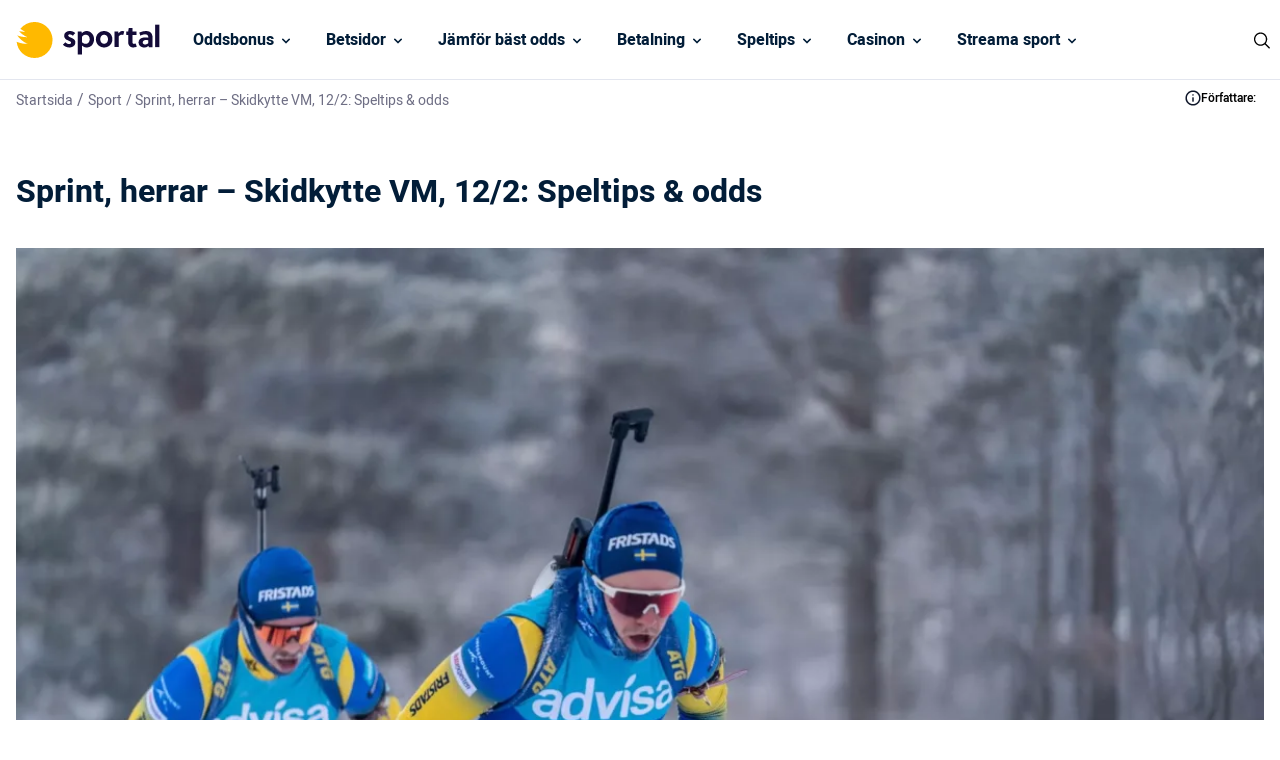

--- FILE ---
content_type: text/html; charset=UTF-8
request_url: https://www.sportal.se/sport/sprint-herrar-skidkytte-vm-12-2-speltips-odds/
body_size: 16133
content:
<!DOCTYPE html> 
<html lang="sv" class="no-js no-svg"> 
<head>
<meta charset="UTF-8" />
<link rel="preload" href="/wp-content/themes/sportal.se-child/assets/sass/front/font/Heebo/Heebo-Regular.woff2" as="font" crossorigin="anonymous"> 
<link rel="preload" href="/wp-content/themes/sportal.se-child/assets/sass/front/font/Heebo/Heebo-Medium.woff2" as="font" crossorigin="anonymous"> 
<link rel="preload" href="/wp-content/themes/sportal.se-child/assets/sass/front/font/Heebo/Heebo-Bold.woff2" as="font" crossorigin="anonymous"> 
<link rel="preload" as="image" href="/wp-content/uploads/2021/02/skidskytte-sprint-herrar-vm-2021-12-2-scaled.webp">
<script data-cfasync="false">if(navigator.userAgent.match(/MSIE|Internet Explorer/i)||navigator.userAgent.match(/Trident\/7\..*?rv:11/i)){var href=document.location.href;if(!href.match(/[?&]iebrowser/)){if(href.indexOf("?")==-1){if(href.indexOf("#")==-1){document.location.href=href+"?iebrowser=1"}else{document.location.href=href.replace("#","?iebrowser=1#")}}else{if(href.indexOf("#")==-1){document.location.href=href+"&iebrowser=1"}else{document.location.href=href.replace("#","&iebrowser=1#")}}}}</script>
<script data-cfasync="false">class FVMLoader{constructor(e){this.triggerEvents=e,this.eventOptions={passive:!0},this.userEventListener=this.triggerListener.bind(this),this.delayedScripts={normal:[],async:[],defer:[]},this.allJQueries=[]}_addUserInteractionListener(e){this.triggerEvents.forEach(t=>window.addEventListener(t,e.userEventListener,e.eventOptions))}_removeUserInteractionListener(e){this.triggerEvents.forEach(t=>window.removeEventListener(t,e.userEventListener,e.eventOptions))}triggerListener(){this._removeUserInteractionListener(this),"loading"===document.readyState?document.addEventListener("DOMContentLoaded",this._loadEverythingNow.bind(this)):this._loadEverythingNow()}async _loadEverythingNow(){this._runAllDelayedCSS(),this._delayEventListeners(),this._delayJQueryReady(this),this._handleDocumentWrite(),this._registerAllDelayedScripts(),await this._loadScriptsFromList(this.delayedScripts.normal),await this._loadScriptsFromList(this.delayedScripts.defer),await this._loadScriptsFromList(this.delayedScripts.async),await this._triggerDOMContentLoaded(),await this._triggerWindowLoad(),window.dispatchEvent(new Event("wpr-allScriptsLoaded"))}_registerAllDelayedScripts(){document.querySelectorAll("script[type=fvmdelay]").forEach(e=>{e.hasAttribute("src")?e.hasAttribute("async")&&!1!==e.async?this.delayedScripts.async.push(e):e.hasAttribute("defer")&&!1!==e.defer||"module"===e.getAttribute("data-type")?this.delayedScripts.defer.push(e):this.delayedScripts.normal.push(e):this.delayedScripts.normal.push(e)})}_runAllDelayedCSS(){document.querySelectorAll("link[rel=fvmdelay]").forEach(e=>{e.setAttribute("rel","stylesheet")})}async _transformScript(e){return await this._requestAnimFrame(),new Promise(t=>{const n=document.createElement("script");let r;[...e.attributes].forEach(e=>{let t=e.nodeName;"type"!==t&&("data-type"===t&&(t="type",r=e.nodeValue),n.setAttribute(t,e.nodeValue))}),e.hasAttribute("src")?(n.addEventListener("load",t),n.addEventListener("error",t)):(n.text=e.text,t()),e.parentNode.replaceChild(n,e)})}async _loadScriptsFromList(e){const t=e.shift();return t?(await this._transformScript(t),this._loadScriptsFromList(e)):Promise.resolve()}_delayEventListeners(){let e={};function t(t,n){!function(t){function n(n){return e[t].eventsToRewrite.indexOf(n)>=0?"wpr-"+n:n}e[t]||(e[t]={originalFunctions:{add:t.addEventListener,remove:t.removeEventListener},eventsToRewrite:[]},t.addEventListener=function(){arguments[0]=n(arguments[0]),e[t].originalFunctions.add.apply(t,arguments)},t.removeEventListener=function(){arguments[0]=n(arguments[0]),e[t].originalFunctions.remove.apply(t,arguments)})}(t),e[t].eventsToRewrite.push(n)}function n(e,t){let n=e[t];Object.defineProperty(e,t,{get:()=>n||function(){},set(r){e["wpr"+t]=n=r}})}t(document,"DOMContentLoaded"),t(window,"DOMContentLoaded"),t(window,"load"),t(window,"pageshow"),t(document,"readystatechange"),n(document,"onreadystatechange"),n(window,"onload"),n(window,"onpageshow")}_delayJQueryReady(e){let t=window.jQuery;Object.defineProperty(window,"jQuery",{get:()=>t,set(n){if(n&&n.fn&&!e.allJQueries.includes(n)){n.fn.ready=n.fn.init.prototype.ready=function(t){e.domReadyFired?t.bind(document)(n):document.addEventListener("DOMContentLoaded2",()=>t.bind(document)(n))};const t=n.fn.on;n.fn.on=n.fn.init.prototype.on=function(){if(this[0]===window){function e(e){return e.split(" ").map(e=>"load"===e||0===e.indexOf("load.")?"wpr-jquery-load":e).join(" ")}"string"==typeof arguments[0]||arguments[0]instanceof String?arguments[0]=e(arguments[0]):"object"==typeof arguments[0]&&Object.keys(arguments[0]).forEach(t=>{delete Object.assign(arguments[0],{[e(t)]:arguments[0][t]})[t]})}return t.apply(this,arguments),this},e.allJQueries.push(n)}t=n}})}async _triggerDOMContentLoaded(){this.domReadyFired=!0,await this._requestAnimFrame(),document.dispatchEvent(new Event("DOMContentLoaded2")),await this._requestAnimFrame(),window.dispatchEvent(new Event("DOMContentLoaded2")),await this._requestAnimFrame(),document.dispatchEvent(new Event("wpr-readystatechange")),await this._requestAnimFrame(),document.wpronreadystatechange&&document.wpronreadystatechange()}async _triggerWindowLoad(){await this._requestAnimFrame(),window.dispatchEvent(new Event("wpr-load")),await this._requestAnimFrame(),window.wpronload&&window.wpronload(),await this._requestAnimFrame(),this.allJQueries.forEach(e=>e(window).trigger("wpr-jquery-load")),window.dispatchEvent(new Event("wpr-pageshow")),await this._requestAnimFrame(),window.wpronpageshow&&window.wpronpageshow()}_handleDocumentWrite(){const e=new Map;document.write=document.writeln=function(t){const n=document.currentScript,r=document.createRange(),i=n.parentElement;let a=e.get(n);void 0===a&&(a=n.nextSibling,e.set(n,a));const s=document.createDocumentFragment();r.setStart(s,0),s.appendChild(r.createContextualFragment(t)),i.insertBefore(s,a)}}async _requestAnimFrame(){return new Promise(e=>requestAnimationFrame(e))}static run(){const e=new FVMLoader(["keydown","mousemove","touchmove","touchstart","touchend","wheel"]);e._addUserInteractionListener(e)}}FVMLoader.run();</script>
<title>Sprint, herrar – Skidkytte VM, 12/2: Speltips &amp; odds</title>
<meta http-equiv="X-UA-Compatible" content="IE=edge">
<meta name="format-detection" content="telephone=no">
<meta name="viewport" content="width=device-width, initial-scale=1.0">
<meta name="description" content="Läs om vilka odds vil kommer spela på inför nästa tävling i skidskytte VM 2021. Vi ger speltips för herrarnas sprint som körs den 12 februari."/>
<meta name="robots" content="follow, index, max-snippet:-1, max-video-preview:-1, max-image-preview:large"/>
<link rel="canonical" href="https://www.sportal.se/sport/sprint-herrar-skidkytte-vm-12-2-speltips-odds/" />
<meta property="og:locale" content="sv_SE" />
<meta property="og:type" content="article" />
<meta property="og:title" content="Sprint, herrar – Skidkytte VM, 12/2: Speltips &amp; odds" />
<meta property="og:description" content="Läs om vilka odds vil kommer spela på inför nästa tävling i skidskytte VM 2021. Vi ger speltips för herrarnas sprint som körs den 12 februari." />
<meta property="og:url" content="https://www.sportal.se/sport/sprint-herrar-skidkytte-vm-12-2-speltips-odds/" />
<meta property="og:site_name" content="Sportal" />
<meta property="article:author" content="sportal" />
<meta property="og:updated_time" content="2023-02-20T10:04:31+01:00" />
<meta property="og:image" content="https://www.sportal.se/wp-content/uploads/2022/11/sportal-logo-og.jpg" />
<meta property="og:image:secure_url" content="https://www.sportal.se/wp-content/uploads/2022/11/sportal-logo-og.jpg" />
<meta property="og:image:width" content="1200" />
<meta property="og:image:height" content="630" />
<meta property="og:image:alt" content="Sprint, herrar – Skidkytte VM, 12/2: Speltips &amp; odds" />
<meta property="og:image:type" content="image/jpeg" />
<meta name="twitter:card" content="summary_large_image" />
<meta name="twitter:title" content="Sprint, herrar – Skidkytte VM, 12/2: Speltips &amp; odds" />
<meta name="twitter:description" content="Läs om vilka odds vil kommer spela på inför nästa tävling i skidskytte VM 2021. Vi ger speltips för herrarnas sprint som körs den 12 februari." />
<meta name="twitter:image" content="https://www.sportal.se/wp-content/uploads/2022/11/sportal-logo-og.jpg" /> 
<link rel="icon" href="https://www.sportal.se/favicon.ico" sizes="32x32"> 
<style id='classic-theme-styles-inline-css' type='text/css' media="all">/*! This file is auto-generated */ .wp-block-button__link{color:#fff;background-color:#32373c;border-radius:9999px;box-shadow:none;text-decoration:none;padding:calc(.667em + 2px) calc(1.333em + 2px);font-size:1.125em}.wp-block-file__button{background:#32373c;color:#fff;text-decoration:none}</style> 
<style id='global-styles-inline-css' type='text/css' media="all">body{--wp--preset--color--black:#000000;--wp--preset--color--cyan-bluish-gray:#abb8c3;--wp--preset--color--white:#ffffff;--wp--preset--color--pale-pink:#f78da7;--wp--preset--color--vivid-red:#cf2e2e;--wp--preset--color--luminous-vivid-orange:#ff6900;--wp--preset--color--luminous-vivid-amber:#fcb900;--wp--preset--color--light-green-cyan:#7bdcb5;--wp--preset--color--vivid-green-cyan:#00d084;--wp--preset--color--pale-cyan-blue:#8ed1fc;--wp--preset--color--vivid-cyan-blue:#0693e3;--wp--preset--color--vivid-purple:#9b51e0;--wp--preset--gradient--vivid-cyan-blue-to-vivid-purple:linear-gradient(135deg,rgba(6,147,227,1) 0%,rgb(155,81,224) 100%);--wp--preset--gradient--light-green-cyan-to-vivid-green-cyan:linear-gradient(135deg,rgb(122,220,180) 0%,rgb(0,208,130) 100%);--wp--preset--gradient--luminous-vivid-amber-to-luminous-vivid-orange:linear-gradient(135deg,rgba(252,185,0,1) 0%,rgba(255,105,0,1) 100%);--wp--preset--gradient--luminous-vivid-orange-to-vivid-red:linear-gradient(135deg,rgba(255,105,0,1) 0%,rgb(207,46,46) 100%);--wp--preset--gradient--very-light-gray-to-cyan-bluish-gray:linear-gradient(135deg,rgb(238,238,238) 0%,rgb(169,184,195) 100%);--wp--preset--gradient--cool-to-warm-spectrum:linear-gradient(135deg,rgb(74,234,220) 0%,rgb(151,120,209) 20%,rgb(207,42,186) 40%,rgb(238,44,130) 60%,rgb(251,105,98) 80%,rgb(254,248,76) 100%);--wp--preset--gradient--blush-light-purple:linear-gradient(135deg,rgb(255,206,236) 0%,rgb(152,150,240) 100%);--wp--preset--gradient--blush-bordeaux:linear-gradient(135deg,rgb(254,205,165) 0%,rgb(254,45,45) 50%,rgb(107,0,62) 100%);--wp--preset--gradient--luminous-dusk:linear-gradient(135deg,rgb(255,203,112) 0%,rgb(199,81,192) 50%,rgb(65,88,208) 100%);--wp--preset--gradient--pale-ocean:linear-gradient(135deg,rgb(255,245,203) 0%,rgb(182,227,212) 50%,rgb(51,167,181) 100%);--wp--preset--gradient--electric-grass:linear-gradient(135deg,rgb(202,248,128) 0%,rgb(113,206,126) 100%);--wp--preset--gradient--midnight:linear-gradient(135deg,rgb(2,3,129) 0%,rgb(40,116,252) 100%);--wp--preset--font-size--small:13px;--wp--preset--font-size--medium:20px;--wp--preset--font-size--large:36px;--wp--preset--font-size--x-large:42px;--wp--preset--spacing--20:0.44rem;--wp--preset--spacing--30:0.67rem;--wp--preset--spacing--40:1rem;--wp--preset--spacing--50:1.5rem;--wp--preset--spacing--60:2.25rem;--wp--preset--spacing--70:3.38rem;--wp--preset--spacing--80:5.06rem;--wp--preset--shadow--natural:6px 6px 9px rgba(0, 0, 0, 0.2);--wp--preset--shadow--deep:12px 12px 50px rgba(0, 0, 0, 0.4);--wp--preset--shadow--sharp:6px 6px 0px rgba(0, 0, 0, 0.2);--wp--preset--shadow--outlined:6px 6px 0px -3px rgba(255, 255, 255, 1), 6px 6px rgba(0, 0, 0, 1);--wp--preset--shadow--crisp:6px 6px 0px rgba(0, 0, 0, 1)}:where(.is-layout-flex){gap:.5em}:where(.is-layout-grid){gap:.5em}body .is-layout-flow>.alignleft{float:left;margin-inline-start:0;margin-inline-end:2em}body .is-layout-flow>.alignright{float:right;margin-inline-start:2em;margin-inline-end:0}body .is-layout-flow>.aligncenter{margin-left:auto!important;margin-right:auto!important}body .is-layout-constrained>.alignleft{float:left;margin-inline-start:0;margin-inline-end:2em}body .is-layout-constrained>.alignright{float:right;margin-inline-start:2em;margin-inline-end:0}body .is-layout-constrained>.aligncenter{margin-left:auto!important;margin-right:auto!important}body .is-layout-constrained>:where(:not(.alignleft):not(.alignright):not(.alignfull)){max-width:var(--wp--style--global--content-size);margin-left:auto!important;margin-right:auto!important}body .is-layout-constrained>.alignwide{max-width:var(--wp--style--global--wide-size)}body .is-layout-flex{display:flex}body .is-layout-flex{flex-wrap:wrap;align-items:center}body .is-layout-flex>*{margin:0}body .is-layout-grid{display:grid}body .is-layout-grid>*{margin:0}:where(.wp-block-columns.is-layout-flex){gap:2em}:where(.wp-block-columns.is-layout-grid){gap:2em}:where(.wp-block-post-template.is-layout-flex){gap:1.25em}:where(.wp-block-post-template.is-layout-grid){gap:1.25em}.has-black-color{color:var(--wp--preset--color--black)!important}.has-cyan-bluish-gray-color{color:var(--wp--preset--color--cyan-bluish-gray)!important}.has-white-color{color:var(--wp--preset--color--white)!important}.has-pale-pink-color{color:var(--wp--preset--color--pale-pink)!important}.has-vivid-red-color{color:var(--wp--preset--color--vivid-red)!important}.has-luminous-vivid-orange-color{color:var(--wp--preset--color--luminous-vivid-orange)!important}.has-luminous-vivid-amber-color{color:var(--wp--preset--color--luminous-vivid-amber)!important}.has-light-green-cyan-color{color:var(--wp--preset--color--light-green-cyan)!important}.has-vivid-green-cyan-color{color:var(--wp--preset--color--vivid-green-cyan)!important}.has-pale-cyan-blue-color{color:var(--wp--preset--color--pale-cyan-blue)!important}.has-vivid-cyan-blue-color{color:var(--wp--preset--color--vivid-cyan-blue)!important}.has-vivid-purple-color{color:var(--wp--preset--color--vivid-purple)!important}.has-black-background-color{background-color:var(--wp--preset--color--black)!important}.has-cyan-bluish-gray-background-color{background-color:var(--wp--preset--color--cyan-bluish-gray)!important}.has-white-background-color{background-color:var(--wp--preset--color--white)!important}.has-pale-pink-background-color{background-color:var(--wp--preset--color--pale-pink)!important}.has-vivid-red-background-color{background-color:var(--wp--preset--color--vivid-red)!important}.has-luminous-vivid-orange-background-color{background-color:var(--wp--preset--color--luminous-vivid-orange)!important}.has-luminous-vivid-amber-background-color{background-color:var(--wp--preset--color--luminous-vivid-amber)!important}.has-light-green-cyan-background-color{background-color:var(--wp--preset--color--light-green-cyan)!important}.has-vivid-green-cyan-background-color{background-color:var(--wp--preset--color--vivid-green-cyan)!important}.has-pale-cyan-blue-background-color{background-color:var(--wp--preset--color--pale-cyan-blue)!important}.has-vivid-cyan-blue-background-color{background-color:var(--wp--preset--color--vivid-cyan-blue)!important}.has-vivid-purple-background-color{background-color:var(--wp--preset--color--vivid-purple)!important}.has-black-border-color{border-color:var(--wp--preset--color--black)!important}.has-cyan-bluish-gray-border-color{border-color:var(--wp--preset--color--cyan-bluish-gray)!important}.has-white-border-color{border-color:var(--wp--preset--color--white)!important}.has-pale-pink-border-color{border-color:var(--wp--preset--color--pale-pink)!important}.has-vivid-red-border-color{border-color:var(--wp--preset--color--vivid-red)!important}.has-luminous-vivid-orange-border-color{border-color:var(--wp--preset--color--luminous-vivid-orange)!important}.has-luminous-vivid-amber-border-color{border-color:var(--wp--preset--color--luminous-vivid-amber)!important}.has-light-green-cyan-border-color{border-color:var(--wp--preset--color--light-green-cyan)!important}.has-vivid-green-cyan-border-color{border-color:var(--wp--preset--color--vivid-green-cyan)!important}.has-pale-cyan-blue-border-color{border-color:var(--wp--preset--color--pale-cyan-blue)!important}.has-vivid-cyan-blue-border-color{border-color:var(--wp--preset--color--vivid-cyan-blue)!important}.has-vivid-purple-border-color{border-color:var(--wp--preset--color--vivid-purple)!important}.has-vivid-cyan-blue-to-vivid-purple-gradient-background{background:var(--wp--preset--gradient--vivid-cyan-blue-to-vivid-purple)!important}.has-light-green-cyan-to-vivid-green-cyan-gradient-background{background:var(--wp--preset--gradient--light-green-cyan-to-vivid-green-cyan)!important}.has-luminous-vivid-amber-to-luminous-vivid-orange-gradient-background{background:var(--wp--preset--gradient--luminous-vivid-amber-to-luminous-vivid-orange)!important}.has-luminous-vivid-orange-to-vivid-red-gradient-background{background:var(--wp--preset--gradient--luminous-vivid-orange-to-vivid-red)!important}.has-very-light-gray-to-cyan-bluish-gray-gradient-background{background:var(--wp--preset--gradient--very-light-gray-to-cyan-bluish-gray)!important}.has-cool-to-warm-spectrum-gradient-background{background:var(--wp--preset--gradient--cool-to-warm-spectrum)!important}.has-blush-light-purple-gradient-background{background:var(--wp--preset--gradient--blush-light-purple)!important}.has-blush-bordeaux-gradient-background{background:var(--wp--preset--gradient--blush-bordeaux)!important}.has-luminous-dusk-gradient-background{background:var(--wp--preset--gradient--luminous-dusk)!important}.has-pale-ocean-gradient-background{background:var(--wp--preset--gradient--pale-ocean)!important}.has-electric-grass-gradient-background{background:var(--wp--preset--gradient--electric-grass)!important}.has-midnight-gradient-background{background:var(--wp--preset--gradient--midnight)!important}.has-small-font-size{font-size:var(--wp--preset--font-size--small)!important}.has-medium-font-size{font-size:var(--wp--preset--font-size--medium)!important}.has-large-font-size{font-size:var(--wp--preset--font-size--large)!important}.has-x-large-font-size{font-size:var(--wp--preset--font-size--x-large)!important}.wp-block-navigation a:where(:not(.wp-element-button)){color:inherit}:where(.wp-block-post-template.is-layout-flex){gap:1.25em}:where(.wp-block-post-template.is-layout-grid){gap:1.25em}:where(.wp-block-columns.is-layout-flex){gap:2em}:where(.wp-block-columns.is-layout-grid){gap:2em}.wp-block-pullquote{font-size:1.5em;line-height:1.6}</style> 
<link rel='stylesheet' id='modular_front_style-css' href='https://www.sportal.se/wp-content/themes/sportal.se-child/assets/dist/parent/front.css?ver=2.4.8' type='text/css' media='all' /> 
<link rel='stylesheet' id='modular_child_front_style-css' href='https://www.sportal.se/wp-content/themes/sportal.se-child/assets/dist/child/front.css?ver=2.0.6' type='text/css' media='all' /> 
<script type="fvmdelay">
(function(w,d,s,l,i){w[l]=w[l]||[];w[l].push({'gtm.start':new Date().getTime(),event:'gtm.js'});var f=d.getElementsByTagName(s)[0],j=d.createElement(s),dl=l!='dataLayer'?'&l='+l:'';j.async=!0;j.src='https://www.googletagmanager.com/gtm.js?id='+i+dl;f.parentNode.insertBefore(j,f)})(window,document,'script','dataLayer','GTM-KWD9L4')
</script>
<script>(function(){var dbpr=100;if(Math.random()*100>100-dbpr){var d="dbbRum",w=window,o=document,a=addEventListener,scr=o.createElement("script");scr.async=!0;w[d]=w[d]||[];w[d].push(["presampling",dbpr]);["error","unhandledrejection"].forEach(function(t){a(t,function(e){w[d].push([t,e])});});scr.src="https://cdn.debugbear.com/XjKjonY9uFAH.js";o.head.appendChild(scr);}})()</script>
<script>window.onload = new function(){var hd = document.getElementsByTagName('head').item(0);var js = document.createElement('script'); js.setAttribute('language', 'javascript'); js.setAttribute('src', 'https://certify.gpwa.org/script/sportal.se/'); hd.appendChild(js); return false;}</script>
</head>
<body class="" data-tracking-page-type="Article"> <div class="w-full h-20 border-b-[1px] border-white-100 bg-white-900 fixed top-0 z-30" data-x-data="navigation"> <div class="max-w-screen-xl h-20 flex flex-col xl:flex-row xl:items-center xl:justify-between px-4 xl:px-0 py-5 xl:py-0 mx-auto"> <div class="p-0 xl:p-4 flex flex-row items-center justify-between h-20"> <button type="button" aria-label="Mobile Menu Trigger" class="xl:hidden w-8 rounded-lg focus:outline-none focus:shadow-outline" data-x-bind="mobileMenuTrigger"> <img data-x-bind="mobileMenuClose" src="/wp-content/themes/sportal.se-child/assets/images/navbar/close.svg" alt="Logo" title="Logo" class="hidden w-6 h-6" loading="eager"> <img data-x-bind="mobileMenuOpen" src="/wp-content/themes/sportal.se-child/assets/images/navbar/hamburger-menu.svg" alt="Logo" title="Logo" class="hidden w-6 h-6" loading="eager"> </button> <a href="https://www.sportal.se"> <img src="/wp-content/themes/sportal.se-child/assets/images/sportal-logo.svg" alt="Logo" title="Logo" class="hidden xl:block h-[36px] object-cover w-[172px] object-contain" loading="eager"> <img src="/wp-content/themes/sportal.se-child/assets/images/sportal-logo.svg" alt="Logo" title="Logo" class="block xl:hidden h-[36px] object-cover w-[172px] object-contain" loading="eager"> </a> <div class="flex"> <div class="w-6 cursor-pointer block xl:hidden"> <img src="https://www.sportal.se/wp-content/uploads/2023/03/icons8-search.svg" alt="search" title="search" data-x-bind="searchTrigger" id="search-icon" loading="eager" class="ml-auto w-6 h-6"> </div> </div> </div> <nav class="overflow-auto xl:overflow-visible flex-col flex-grow pb-32 left-0 h-screen w-full absolute top-[75px] border-b-[1px] border-white-100 xl:static xl:h-20 bg-black-100 xl:bg-white-900 xl:pb-0 xl:flex xl:flex-row hidden" data-x-bind="navigation"> <div class="block xl:block relative xl:h-[80px]" data-x-bind='dropDown'> <div class="z-0 xl:hover:bg-orange-900 text-white-900 flex flex-row relative items-center w-full p-4 text-2xl font-semibold text-left xl:bg-white-900 xl:h-[80px] xl:border-b-[1px] xl:border-b-white-100 xl:w-auto xl:mt-0"> <a href="https://www.sportal.se/oddsbonusar/" class="text-base text-white-900 xl:text-black-100 font-semibold">Oddsbonus</a> <svg fill="currentColor" viewBox="0 0 20 20" class="inline w-4 ml-auto text-white-900 xl:text-black-100 xl:ml-1 h-4 mt-[2px] transition-transform duration-200 transform"><path fill-rule="evenodd" d="M5.293 7.293a1 1 0 011.414 0L10 10.586l3.293-3.293a1 1 0 111.414 1.414l-4 4a1 1 0 01-1.414 0l-4-4a1 1 0 010-1.414z" clip-rule="evenodd"></path></svg> </div> <div class="z-10 xl:absolute left-0 w-full origin-top-left xl:w-48 bg-white-700 hidden"> <div class="lg:bg-white-700"> <a class="break-normal block transition-all pl-8 pr-4 xl:px-4 py-4 text-base text-black-900 font-semibold lg:mt-0 hover:border-l-4 hover:border-l-orange-900 border-b border-b-white-100 xl:border-0" href="https://www.sportal.se/oddsbonusar/utan-omsattningskrav/">Betting utan omsättningskrav</a> <a class="break-normal block transition-all pl-8 pr-4 xl:px-4 py-4 text-base text-black-900 font-semibold lg:mt-0 hover:border-l-4 hover:border-l-orange-900 border-b border-b-white-100 xl:border-0" href="https://www.sportal.se/oddsbonusar/free-bets-riskfria-spel/">Free bets</a> <a class="break-normal block transition-all pl-8 pr-4 xl:px-4 py-4 text-base text-black-900 font-semibold lg:mt-0 hover:border-l-4 hover:border-l-orange-900 border-b border-b-white-100 xl:border-0" href="https://www.sportal.se/oddsbonusar/oddsboost/">Oddsboost</a> <a class="break-normal block transition-all pl-8 pr-4 xl:px-4 py-4 text-base text-black-900 font-semibold lg:mt-0 hover:border-l-4 hover:border-l-orange-900 border-b border-b-white-100 xl:border-0" href="https://www.sportal.se/oddsbonusar/bonuskod/">Betting Bonuskod</a> </div> </div> </div> <div class="block xl:block relative xl:h-[80px]" data-x-bind='dropDown'> <div class="z-0 xl:hover:bg-orange-900 text-white-900 flex flex-row relative items-center w-full p-4 text-2xl font-semibold text-left xl:bg-white-900 xl:h-[80px] xl:border-b-[1px] xl:border-b-white-100 xl:w-auto xl:mt-0"> <a href="/betsidor/" class="text-base text-white-900 xl:text-black-100 font-semibold">Betsidor </a> <svg fill="currentColor" viewBox="0 0 20 20" class="inline w-4 ml-auto text-white-900 xl:text-black-100 xl:ml-1 h-4 mt-[2px] transition-transform duration-200 transform"><path fill-rule="evenodd" d="M5.293 7.293a1 1 0 011.414 0L10 10.586l3.293-3.293a1 1 0 111.414 1.414l-4 4a1 1 0 01-1.414 0l-4-4a1 1 0 010-1.414z" clip-rule="evenodd"></path></svg> </div> <div class="z-10 xl:absolute left-0 w-full origin-top-left xl:w-48 bg-white-700 hidden"> <div class="lg:bg-white-700"> <a class="break-normal block transition-all pl-8 pr-4 xl:px-4 py-4 text-base text-black-900 font-semibold lg:mt-0 hover:border-l-4 hover:border-l-orange-900 border-b border-b-white-100 xl:border-0" href="https://www.sportal.se/utan-konto-registrering/">Betting utan konto</a> <a class="break-normal block transition-all pl-8 pr-4 xl:px-4 py-4 text-base text-black-900 font-semibold lg:mt-0 hover:border-l-4 hover:border-l-orange-900 border-b border-b-white-100 xl:border-0" href="https://www.sportal.se/snabba-uttag/">Betting med snabba uttag</a> <a class="break-normal block transition-all pl-8 pr-4 xl:px-4 py-4 text-base text-black-900 font-semibold lg:mt-0 hover:border-l-4 hover:border-l-orange-900 border-b border-b-white-100 xl:border-0" href="https://www.sportal.se/live-betting/">Live Betting</a> <a class="break-normal block transition-all pl-8 pr-4 xl:px-4 py-4 text-base text-black-900 font-semibold lg:mt-0 hover:border-l-4 hover:border-l-orange-900 border-b border-b-white-100 xl:border-0" href="https://www.sportal.se/utlandska-bettingsidor/">Utländska bettingsidor & utan licens</a> <a class="break-normal block transition-all pl-8 pr-4 xl:px-4 py-4 text-base text-black-900 font-semibold lg:mt-0 hover:border-l-4 hover:border-l-orange-900 border-b border-b-white-100 xl:border-0" href="https://www.sportal.se/skattefria-spelbolag/">Spelbolag utan skatt</a> <a class="break-normal block transition-all pl-8 pr-4 xl:px-4 py-4 text-base text-black-900 font-semibold lg:mt-0 hover:border-l-4 hover:border-l-orange-900 border-b border-b-white-100 xl:border-0" href="https://www.sportal.se/stanga-spel-cash-out/">Bettingsidor med Cash out</a> <a class="break-normal block transition-all pl-8 pr-4 xl:px-4 py-4 text-base text-black-900 font-semibold lg:mt-0 hover:border-l-4 hover:border-l-orange-900 border-b border-b-white-100 xl:border-0" href="https://www.sportal.se/lag-insattning/">Bettingsidor med låg insättning</a> <a class="break-normal block transition-all pl-8 pr-4 xl:px-4 py-4 text-base text-black-900 font-semibold lg:mt-0 hover:border-l-4 hover:border-l-orange-900 border-b border-b-white-100 xl:border-0" href="https://www.sportal.se/bet-builder/">Bet builder</a> <a class="break-normal block transition-all pl-8 pr-4 xl:px-4 py-4 text-base text-black-900 font-semibold lg:mt-0 hover:border-l-4 hover:border-l-orange-900 border-b border-b-white-100 xl:border-0" href="https://www.sportal.se/betting-appar-mobil/">Bästa betting appen</a> </div> </div> </div> <div class="block xl:block relative xl:h-[80px]" data-x-bind='dropDown'> <div class="z-0 xl:hover:bg-orange-900 text-white-900 flex flex-row relative items-center w-full p-4 text-2xl font-semibold text-left xl:bg-white-900 xl:h-[80px] xl:border-b-[1px] xl:border-b-white-100 xl:w-auto xl:mt-0"> <a href="https://www.sportal.se/odds/" class="text-base text-white-900 xl:text-black-100 font-semibold">Jämför bäst odds</a> <svg fill="currentColor" viewBox="0 0 20 20" class="inline w-4 ml-auto text-white-900 xl:text-black-100 xl:ml-1 h-4 mt-[2px] transition-transform duration-200 transform"><path fill-rule="evenodd" d="M5.293 7.293a1 1 0 011.414 0L10 10.586l3.293-3.293a1 1 0 111.414 1.414l-4 4a1 1 0 01-1.414 0l-4-4a1 1 0 010-1.414z" clip-rule="evenodd"></path></svg> </div> <div class="z-10 xl:absolute left-0 w-full origin-top-left xl:w-48 bg-white-700 hidden"> <div class="lg:bg-white-700"> <a class="break-normal block transition-all pl-8 pr-4 xl:px-4 py-4 text-base text-black-900 font-semibold lg:mt-0 hover:border-l-4 hover:border-l-orange-900 border-b border-b-white-100 xl:border-0" href="https://www.sportal.se/odds/fotboll/">Fotboll odds</a> <a class="break-normal block transition-all pl-8 pr-4 xl:px-4 py-4 text-base text-black-900 font-semibold lg:mt-0 hover:border-l-4 hover:border-l-orange-900 border-b border-b-white-100 xl:border-0" href="https://www.sportal.se/odds/skidskytte/">Skidskytte odds</a> <a class="break-normal block transition-all pl-8 pr-4 xl:px-4 py-4 text-base text-black-900 font-semibold lg:mt-0 hover:border-l-4 hover:border-l-orange-900 border-b border-b-white-100 xl:border-0" href="https://www.sportal.se/odds/skidor/">Skidor odds</a> <div class="xl:block relative inner-dropdown" data-x-bind='dropDown'> <div class="third-tier-nav-button z-0 flex flex-row items-center w-full transition-all xl:hover:border-l-4 xl:hover:border-l-orange-900 flex pl-8 pr-4 py-4 xl:p-4 text-2xl font-semibold text-left bg-transparent lg:mt-0 border-b border-b-white-100 xl:border-0"> <a href="https://www.sportal.se/odds/hockey/" class="text-base font-semibold text-black-900">Hockey odds</a> <svg fill="currentColor" viewBox="0 0 20 20" class="inline ml-auto xl:-rotate-90 min-w-[16px] w-4 h-4 mt-1 transition-transform duration-200 transform lg:-mt-1"> <path fill-rule="evenodd" d="M5.293 7.293a1 1 0 011.414 0L10 10.586l3.293-3.293a1 1 0 111.414 1.414l-4 4a1 1 0 01-1.414 0l-4-4a1 1 0 010-1.414z" clip-rule="evenodd"></path> </svg> </div> <div class="z-10 w-full origin-top-right top-0 xl:w-48 xl:absolute xl:left-full hidden"> <div class="bg-white-700"> <a class="block font-semibold transition-all hover:border-l-4 hover:border-l-orange-900 pl-12 pr-4 py-4 xl:p-4 text-base text-black-900 lg:mt-0 border-b border-b-white-100 xl:border-0" href="https://www.sportal.se/ishockey/vem-vinner-nhl-2024-25-odds-speltips/">NHL odds & vinnare</a> <a class="block font-semibold transition-all hover:border-l-4 hover:border-l-orange-900 pl-12 pr-4 py-4 xl:p-4 text-base text-black-900 lg:mt-0 border-b border-b-white-100 xl:border-0" href="https://www.sportal.se/odds/hockey/vm/">Ishockey VM odds & vinnare</a> </div> </div> </div> <a class="break-normal block transition-all pl-8 pr-4 xl:px-4 py-4 text-base text-black-900 font-semibold lg:mt-0 hover:border-l-4 hover:border-l-orange-900 border-b border-b-white-100 xl:border-0" href="https://www.sportal.se/odds/ufc-mma/">UFC odds</a> <a class="break-normal block transition-all pl-8 pr-4 xl:px-4 py-4 text-base text-black-900 font-semibold lg:mt-0 hover:border-l-4 hover:border-l-orange-900 border-b border-b-white-100 xl:border-0" href="https://www.sportal.se/odds/transfers/">Transfer & övergångar odds</a> <a class="break-normal block transition-all pl-8 pr-4 xl:px-4 py-4 text-base text-black-900 font-semibold lg:mt-0 hover:border-l-4 hover:border-l-orange-900 border-b border-b-white-100 xl:border-0" href="https://www.sportal.se/arbitrage-sure-bets/">Sure bets & Abritrage</a> <a class="break-normal block transition-all pl-8 pr-4 xl:px-4 py-4 text-base text-black-900 font-semibold lg:mt-0 hover:border-l-4 hover:border-l-orange-900 border-b border-b-white-100 xl:border-0" href="https://www.sportal.se/guider/overodds/">Överodds</a> </div> </div> </div> <div class="block xl:block relative xl:h-[80px]" data-x-bind='dropDown'> <div class="z-0 xl:hover:bg-orange-900 text-white-900 flex flex-row relative items-center w-full p-4 text-2xl font-semibold text-left xl:bg-white-900 xl:h-[80px] xl:border-b-[1px] xl:border-b-white-100 xl:w-auto xl:mt-0"> <a href="https://www.sportal.se/betalningsmetoder/" class="text-base text-white-900 xl:text-black-100 font-semibold">Betalning</a> <svg fill="currentColor" viewBox="0 0 20 20" class="inline w-4 ml-auto text-white-900 xl:text-black-100 xl:ml-1 h-4 mt-[2px] transition-transform duration-200 transform"><path fill-rule="evenodd" d="M5.293 7.293a1 1 0 011.414 0L10 10.586l3.293-3.293a1 1 0 111.414 1.414l-4 4a1 1 0 01-1.414 0l-4-4a1 1 0 010-1.414z" clip-rule="evenodd"></path></svg> </div> <div class="z-10 xl:fixed right-0 w-full origin-top-right overflow-auto max-h-72 xl:max-h-[100%] hidden"> <div class="xl:overflow-y-auto xl:max-h-screen xl:pb-28"> <div class="bg-white-700 shadow grid xl:grid-cols-4 xl:gap-4 xl:p-4 xl:px-8 overflow-y-auto"> <a class="flex items-center block text-md pl-8 pr-4 py-4 xl:p-4 xl:border xl:border-black-10 transition duration-150 text-black-900 font-semibold hover:border-l-4 hover:border-l-orange-900 bg-white-700 xl:bg-white-900 border-b border-b-white-100 xl:border-0" href="https://www.sportal.se/betalningsmetoder/"> Alla betalningsmetoder </a> <a class="flex items-center block text-md pl-8 pr-4 py-4 xl:p-4 xl:border xl:border-black-10 transition duration-150 text-black-900 font-semibold hover:border-l-4 hover:border-l-orange-900 bg-white-700 xl:bg-white-900 border-b border-b-white-100 xl:border-0" href="https://www.sportal.se/betalningsmetoder/swish/"> Bettingsidor med Swish </a> <a class="flex items-center block text-md pl-8 pr-4 py-4 xl:p-4 xl:border xl:border-black-10 transition duration-150 text-black-900 font-semibold hover:border-l-4 hover:border-l-orange-900 bg-white-700 xl:bg-white-900 border-b border-b-white-100 xl:border-0" href="https://www.sportal.se/betalningsmetoder/paypal/"> Bettingsidor med Paypal </a> <a class="flex items-center block text-md pl-8 pr-4 py-4 xl:p-4 xl:border xl:border-black-10 transition duration-150 text-black-900 font-semibold hover:border-l-4 hover:border-l-orange-900 bg-white-700 xl:bg-white-900 border-b border-b-white-100 xl:border-0" href="https://www.sportal.se/betalningsmetoder/paysafecard/"> Bettingsidor med Paysafecard </a> <a class="flex items-center block text-md pl-8 pr-4 py-4 xl:p-4 xl:border xl:border-black-10 transition duration-150 text-black-900 font-semibold hover:border-l-4 hover:border-l-orange-900 bg-white-700 xl:bg-white-900 border-b border-b-white-100 xl:border-0" href="https://www.sportal.se/betalningsmetoder/trustly/"> Bettingsidor med Trustly </a> <a class="flex items-center block text-md pl-8 pr-4 py-4 xl:p-4 xl:border xl:border-black-10 transition duration-150 text-black-900 font-semibold hover:border-l-4 hover:border-l-orange-900 bg-white-700 xl:bg-white-900 border-b border-b-white-100 xl:border-0" href="https://www.sportal.se/betalningsmetoder/skrill/"> Bettingsidor med Skrill </a> <a class="flex items-center block text-md pl-8 pr-4 py-4 xl:p-4 xl:border xl:border-black-10 transition duration-150 text-black-900 font-semibold hover:border-l-4 hover:border-l-orange-900 bg-white-700 xl:bg-white-900 border-b border-b-white-100 xl:border-0" href="https://www.sportal.se/betalningsmetoder/siru-mobile/"> Bettingsidor med Siru Mobile </a> <a class="flex items-center block text-md pl-8 pr-4 py-4 xl:p-4 xl:border xl:border-black-10 transition duration-150 text-black-900 font-semibold hover:border-l-4 hover:border-l-orange-900 bg-white-700 xl:bg-white-900 border-b border-b-white-100 xl:border-0" href="https://www.sportal.se/betalningsmetoder/freja-eid/"> Bettingsidor med Freja eID </a> <a class="flex items-center block text-md pl-8 pr-4 py-4 xl:p-4 xl:border xl:border-black-10 transition duration-150 text-black-900 font-semibold hover:border-l-4 hover:border-l-orange-900 bg-white-700 xl:bg-white-900 border-b border-b-white-100 xl:border-0" href="https://www.sportal.se/betalningsmetoder/bankid/"> Bettingsidor med BankID </a> </div> </div> </div> </div> <div class="block xl:block relative xl:h-[80px]" data-x-bind='dropDown'> <div class="z-0 xl:hover:bg-orange-900 text-white-900 flex flex-row relative items-center w-full p-4 text-2xl font-semibold text-left xl:bg-white-900 xl:h-[80px] xl:border-b-[1px] xl:border-b-white-100 xl:w-auto xl:mt-0"> <a href="https://www.sportal.se/speltips/" class="text-base text-white-900 xl:text-black-100 font-semibold">Speltips</a> <svg fill="currentColor" viewBox="0 0 20 20" class="inline w-4 ml-auto text-white-900 xl:text-black-100 xl:ml-1 h-4 mt-[2px] transition-transform duration-200 transform"><path fill-rule="evenodd" d="M5.293 7.293a1 1 0 011.414 0L10 10.586l3.293-3.293a1 1 0 111.414 1.414l-4 4a1 1 0 01-1.414 0l-4-4a1 1 0 010-1.414z" clip-rule="evenodd"></path></svg> </div> <div class="z-10 xl:absolute left-0 w-full origin-top-left xl:w-48 bg-white-700 hidden"> <div class="lg:bg-white-700"> <a class="break-normal block transition-all pl-8 pr-4 xl:px-4 py-4 text-base text-black-900 font-semibold lg:mt-0 hover:border-l-4 hover:border-l-orange-900 border-b border-b-white-100 xl:border-0" href="https://www.sportal.se/allsvenskan/">Speltips Allsvenskan</a> <a class="break-normal block transition-all pl-8 pr-4 xl:px-4 py-4 text-base text-black-900 font-semibold lg:mt-0 hover:border-l-4 hover:border-l-orange-900 border-b border-b-white-100 xl:border-0" href="https://www.sportal.se/champions-league/">Speltips Champions League</a> <a class="break-normal block transition-all pl-8 pr-4 xl:px-4 py-4 text-base text-black-900 font-semibold lg:mt-0 hover:border-l-4 hover:border-l-orange-900 border-b border-b-white-100 xl:border-0" href="https://www.sportal.se/premier-league/">Speltips Premier League</a> <a class="break-normal block transition-all pl-8 pr-4 xl:px-4 py-4 text-base text-black-900 font-semibold lg:mt-0 hover:border-l-4 hover:border-l-orange-900 border-b border-b-white-100 xl:border-0" href="https://www.sportal.se/la-liga/">Speltips La Liga</a> <a class="break-normal block transition-all pl-8 pr-4 xl:px-4 py-4 text-base text-black-900 font-semibold lg:mt-0 hover:border-l-4 hover:border-l-orange-900 border-b border-b-white-100 xl:border-0" href="https://www.sportal.se/serie-a/">Speltips Serie A</a> <a class="break-normal block transition-all pl-8 pr-4 xl:px-4 py-4 text-base text-black-900 font-semibold lg:mt-0 hover:border-l-4 hover:border-l-orange-900 border-b border-b-white-100 xl:border-0" href="https://www.sportal.se/bundesliga/">Speltips Bundesliga</a> </div> </div> </div> <div class="block xl:block relative xl:h-[80px]" data-x-bind='dropDown'> <div class="z-0 xl:hover:bg-orange-900 text-white-900 flex flex-row relative items-center w-full p-4 text-2xl font-semibold text-left xl:bg-white-900 xl:h-[80px] xl:border-b-[1px] xl:border-b-white-100 xl:w-auto xl:mt-0"> <a href="https://www.sportal.se/casino/" class="text-base text-white-900 xl:text-black-100 font-semibold">Casinon</a> <svg fill="currentColor" viewBox="0 0 20 20" class="inline w-4 ml-auto text-white-900 xl:text-black-100 xl:ml-1 h-4 mt-[2px] transition-transform duration-200 transform"><path fill-rule="evenodd" d="M5.293 7.293a1 1 0 011.414 0L10 10.586l3.293-3.293a1 1 0 111.414 1.414l-4 4a1 1 0 01-1.414 0l-4-4a1 1 0 010-1.414z" clip-rule="evenodd"></path></svg> </div> <div class="z-10 xl:absolute left-0 w-full origin-top-left xl:w-48 bg-white-700 hidden"> <div class="lg:bg-white-700"> <a class="break-normal block transition-all pl-8 pr-4 xl:px-4 py-4 text-base text-black-900 font-semibold lg:mt-0 hover:border-l-4 hover:border-l-orange-900 border-b border-b-white-100 xl:border-0" href="https://www.sportal.se/casino/free-spins/">Free Spins</a> <a class="break-normal block transition-all pl-8 pr-4 xl:px-4 py-4 text-base text-black-900 font-semibold lg:mt-0 hover:border-l-4 hover:border-l-orange-900 border-b border-b-white-100 xl:border-0" href="https://www.sportal.se/casino-bonusar/">Casinobonusar</a> <a class="break-normal block transition-all pl-8 pr-4 xl:px-4 py-4 text-base text-black-900 font-semibold lg:mt-0 hover:border-l-4 hover:border-l-orange-900 border-b border-b-white-100 xl:border-0" href="https://www.sportal.se/casino/swish/">Swish casinon</a> <a class="break-normal block transition-all pl-8 pr-4 xl:px-4 py-4 text-base text-black-900 font-semibold lg:mt-0 hover:border-l-4 hover:border-l-orange-900 border-b border-b-white-100 xl:border-0" href="https://www.sportal.se/nya-spelbolag/">Nya casinon</a> <a class="break-normal block transition-all pl-8 pr-4 xl:px-4 py-4 text-base text-black-900 font-semibold lg:mt-0 hover:border-l-4 hover:border-l-orange-900 border-b border-b-white-100 xl:border-0" href="https://www.sportal.se/casino/casinospel/">Bästa & roligast casinospel</a> <a class="break-normal block transition-all pl-8 pr-4 xl:px-4 py-4 text-base text-black-900 font-semibold lg:mt-0 hover:border-l-4 hover:border-l-orange-900 border-b border-b-white-100 xl:border-0" href="https://www.sportal.se/casino/casinon-med-bast-vinstchans-rtp/">Casino med bäst RTP & vinstchans</a> <a class="break-normal block transition-all pl-8 pr-4 xl:px-4 py-4 text-base text-black-900 font-semibold lg:mt-0 hover:border-l-4 hover:border-l-orange-900 border-b border-b-white-100 xl:border-0" href="https://www.sportal.se/casino/hur-vinner-man-pa-casino-guide-strategi/">Så vinner du pengar på casino (Guide)</a> <a class="break-normal block transition-all pl-8 pr-4 xl:px-4 py-4 text-base text-black-900 font-semibold lg:mt-0 hover:border-l-4 hover:border-l-orange-900 border-b border-b-white-100 xl:border-0" href="https://www.sportal.se/casino/spelutvecklare/">Spelutvecklare hos casinon</a> </div> </div> </div> <div class="block xl:block relative xl:h-[80px]" data-x-bind='dropDown'> <div class="z-0 xl:hover:bg-orange-900 text-white-900 flex flex-row relative items-center w-full p-4 text-2xl font-semibold text-left xl:bg-white-900 xl:h-[80px] xl:border-b-[1px] xl:border-b-white-100 xl:w-auto xl:mt-0"> <a href="https://www.sportal.se/streams/" class="text-base text-white-900 xl:text-black-100 font-semibold">Streama sport</a> <svg fill="currentColor" viewBox="0 0 20 20" class="inline w-4 ml-auto text-white-900 xl:text-black-100 xl:ml-1 h-4 mt-[2px] transition-transform duration-200 transform"><path fill-rule="evenodd" d="M5.293 7.293a1 1 0 011.414 0L10 10.586l3.293-3.293a1 1 0 111.414 1.414l-4 4a1 1 0 01-1.414 0l-4-4a1 1 0 010-1.414z" clip-rule="evenodd"></path></svg> </div> <div class="z-10 xl:absolute left-0 w-full origin-top-left xl:w-48 bg-white-700 hidden"> <div class="lg:bg-white-700"> <div class="xl:block relative inner-dropdown" data-x-bind='dropDown'> <div class="third-tier-nav-button z-0 flex flex-row items-center w-full transition-all xl:hover:border-l-4 xl:hover:border-l-orange-900 flex pl-8 pr-4 py-4 xl:p-4 text-2xl font-semibold text-left bg-transparent lg:mt-0 border-b border-b-white-100 xl:border-0"> <a href="https://www.sportal.se/streams/fotboll/" class="text-base font-semibold text-black-900">Streama fotboll</a> <svg fill="currentColor" viewBox="0 0 20 20" class="inline ml-auto xl:-rotate-90 min-w-[16px] w-4 h-4 mt-1 transition-transform duration-200 transform lg:-mt-1"> <path fill-rule="evenodd" d="M5.293 7.293a1 1 0 011.414 0L10 10.586l3.293-3.293a1 1 0 111.414 1.414l-4 4a1 1 0 01-1.414 0l-4-4a1 1 0 010-1.414z" clip-rule="evenodd"></path> </svg> </div> <div class="third-tier-nav z-10 w-full origin-top-right top-0 xl:w-48 xl:absolute xl:left-full hidden"> <div class="bg-white-700"> <a class="block font-semibold transition-all hover:border-l-4 hover:border-l-orange-900 pl-12 pr-4 py-4 xl:p-4 text-base text-black-900 lg:mt-0 border-b border-b-white-100 xl:border-0" href="https://www.sportal.se/streams/allsvenskan/">Streama Allsvenskan</a> <a class="block font-semibold transition-all hover:border-l-4 hover:border-l-orange-900 pl-12 pr-4 py-4 xl:p-4 text-base text-black-900 lg:mt-0 border-b border-b-white-100 xl:border-0" href="https://www.sportal.se/streams/superettan/">Streama Superettan</a> <a class="block font-semibold transition-all hover:border-l-4 hover:border-l-orange-900 pl-12 pr-4 py-4 xl:p-4 text-base text-black-900 lg:mt-0 border-b border-b-white-100 xl:border-0" href="https://www.sportal.se/streams/premier-league/">Streama Premier League</a> <a class="block font-semibold transition-all hover:border-l-4 hover:border-l-orange-900 pl-12 pr-4 py-4 xl:p-4 text-base text-black-900 lg:mt-0 border-b border-b-white-100 xl:border-0" href="https://www.sportal.se/streams/la-liga/">Streama La Liga</a> <a class="block font-semibold transition-all hover:border-l-4 hover:border-l-orange-900 pl-12 pr-4 py-4 xl:p-4 text-base text-black-900 lg:mt-0 border-b border-b-white-100 xl:border-0" href="https://www.sportal.se/streams/serie-a/">Streama Serie A</a> <a class="block font-semibold transition-all hover:border-l-4 hover:border-l-orange-900 pl-12 pr-4 py-4 xl:p-4 text-base text-black-900 lg:mt-0 border-b border-b-white-100 xl:border-0" href="https://www.sportal.se/streams/bundesliga/">Streama Bundesliga</a> <a class="block font-semibold transition-all hover:border-l-4 hover:border-l-orange-900 pl-12 pr-4 py-4 xl:p-4 text-base text-black-900 lg:mt-0 border-b border-b-white-100 xl:border-0" href="https://www.sportal.se/streams/champions-league/">Streama Champions League</a> <a class="block font-semibold transition-all hover:border-l-4 hover:border-l-orange-900 pl-12 pr-4 py-4 xl:p-4 text-base text-black-900 lg:mt-0 border-b border-b-white-100 xl:border-0" href="https://www.sportal.se/streams/fotboll/em/">Streama Dam EM 2025</a> </div> </div> </div> <div class="xl:block relative inner-dropdown" data-x-bind='dropDown'> <div class="third-tier-nav-button z-0 flex flex-row items-center w-full transition-all xl:hover:border-l-4 xl:hover:border-l-orange-900 flex pl-8 pr-4 py-4 xl:p-4 text-2xl font-semibold text-left bg-transparent lg:mt-0 border-b border-b-white-100 xl:border-0"> <a href="https://www.sportal.se/streams/hockey/" class="text-base font-semibold text-black-900">Streama hockey</a> <svg fill="currentColor" viewBox="0 0 20 20" class="inline ml-auto xl:-rotate-90 min-w-[16px] w-4 h-4 mt-1 transition-transform duration-200 transform lg:-mt-1"> <path fill-rule="evenodd" d="M5.293 7.293a1 1 0 011.414 0L10 10.586l3.293-3.293a1 1 0 111.414 1.414l-4 4a1 1 0 01-1.414 0l-4-4a1 1 0 010-1.414z" clip-rule="evenodd"></path> </svg> </div> <div class="third-tier-nav z-10 w-full origin-top-right top-0 xl:w-48 xl:absolute xl:left-full hidden"> <div class="bg-white-700"> <a class="block font-semibold transition-all hover:border-l-4 hover:border-l-orange-900 pl-12 pr-4 py-4 xl:p-4 text-base text-black-900 lg:mt-0 border-b border-b-white-100 xl:border-0" href="https://www.sportal.se/blog/streama-hockey-vm-2025-se-live-stream-tv/">Streama Hockey VM 2025</a> </div> </div> </div> <a class="break-normal block transition-all pl-8 pr-4 xl:px-4 py-4 text-base text-black-900 font-semibold lg:mt-0 hover:border-l-4 hover:border-l-orange-900 border-b border-b-white-100 xl:border-0" href="https://www.sportal.se/streams/tennis/">Streama tennis</a> <a class="break-normal block transition-all pl-8 pr-4 xl:px-4 py-4 text-base text-black-900 font-semibold lg:mt-0 hover:border-l-4 hover:border-l-orange-900 border-b border-b-white-100 xl:border-0" href="https://www.sportal.se/streams/handboll/">Streama handboll</a> <a class="break-normal block transition-all pl-8 pr-4 xl:px-4 py-4 text-base text-black-900 font-semibold lg:mt-0 hover:border-l-4 hover:border-l-orange-900 border-b border-b-white-100 xl:border-0" href="https://www.sportal.se/streams/skidor-langdskidor/">Streama längdskidor</a> </div> </div> </div> </nav> <div data-x-bind="searchTrigger" class="w-6 cursor-pointer hidden xl:block mr-2"> <img loading="lazy" src="https://www.sportal.se/wp-content/uploads/2023/03/icons8-search.svg" alt="search" title="search" id="search-icon-1" class="w-[21px] h-[21px]"> </div> </div> <div class="w-full fixed hidden top-0 left-0 h-screen z-40 before:absolute before:top-0 before:left-0 before:w-full before:h-full before:bg-white-100 before:opacity-75 xl:px-4" data-x-bind="searchBar" id="parent-search-div"> <div class="xl:w-full max-w-screen-xl mx-4 xl:mx-auto bg-white-700 opacity-100 z-30 relative mt-14 px-4 rounded-t-lg shadow-xl"> <div class="w-full search-bar xl:px-0 flex flex-row items-center py-5"> <img loading="lazy" class="mr-6" src="https://www.sportal.se/wp-content/uploads/2023/03/icons8-search.svg" title="search" alt="search"> <form method="POST" role="search" action="https://www.sportal.se/s/" class="ring-0 ring-transparent w-full m-0" id="search-box" autocomplete="off"> <input type="text" aria-label="Search" placeholder="Sök..." name="search_query" class="bg-white-700 appearance-none outline-none w-full" id="search-input"> </form> <button class="bg-white-100 flex justify-center cursor-pointer items-center rounded-lg p-2 px-4" id="clear-input-button" > <span class="text-xs mr-1 font-bold text-black-600">RENSA</span> <img loading="lazy" src="/wp-content/themes/sportal.se/assets/images/backspace.png" alt="close" title="close" class="ml-auto cursor-pointer"> </button> </div> <div id="search-results" style="display:none;" class="bg-white-700 opacity-100 lg:p-4 rounded-b-lg shadow-xl absolute w-full z-50 left-0 max-h-[300px] overflow-x-auto"> <img id="loading-image" loading="lazy" src="/wp-content/themes/sportal.se/assets/images/ajax-loader.gif" alt="Loading" style="display:none;" class="w-36 my-0 mx-auto"> <div id="results-container" class="p-4"></div> </div> </div> </div> </div> <div class="mt-[5rem] justify-between max-w-[1280px] mx-auto flex max-w-screen-xl mx-auto flex-col md:flex-row py-2"> <div class="breadcrumb-container px-4"> <span class="breadcrumb-home"> <a class="text-blue-75 p-0 m-0 text-sm" href="https://www.sportal.se">Startsida</a> </span> <span class="breadcrumb-seperator text-blue-75"> / </span> <span class="breadcrumb-tier"> <a class="text-blue-75 p-0 m-0 text-sm" href="https://www.sportal.se/sport/">Sport</a> </span> <span class="breadcrumb-current text-blue-75 p-0 m-0 text-sm"> <span class="breadcrumb-seperator"> / </span> Sprint, herrar – Skidkytte VM, 12/2: Speltips &amp; odds </span> </div> <div class="relative group flex md:justify-center items-center gap-2 z-10 px-6 pb-1"> <img class="w-4 h-4" src="/wp-content/themes/sportal.se-child/assets/images/info.svg" alt="info" loading="lazy"/> <span class="text-xs font-medium text-black-900">Författare:</span> <div class="hidden group-hover:block absolute bg-white-900 p-4 right-[0] shadow left-0 md:right-[100px] ml-auto w-[355px] md:w-[359px] md:w-[343px] mr-auto top-[20px] md:left-[unset] md:ml-[unset] md:mr-[unset] rounded-[18px] border-madder-500 after:absolute after:top-[-12px] md:after:right-[4%] after:ml-[-5px] after:border-[7px] after:border-yellow-400 after:border-l-[transparent] after:border-r-[transparent] after:border-t-[transparent] after:border-b-[#fff]"> <div class="flex flex-col gap-4 max-h-[326px] overflow-y-auto scroll-bar"> <div class="flex items-center gap-2"> <img loading="lazy" class="h-20 w-20 object-cover border border-slate-200" src="/wp-content/uploads/2020/07/jimmie-100x100-c-default.webp" alt=" photo" /> <div class="flex flex-col gap-1"> <span class="text-xs font-normal">Skriven av</span> <a class="text-slate-900 text-base font-bold mr-1" href="https://www.sportal.se/skribent/jimmie-nyman/">Jimmie Nyman</a> <span class="bg-slate-50 text-slate-900 px-2 py-1 flex items-center justify-center mr-1 text-xs">Chefsredaktör</span> </div> </div> <div class="flex items-center gap-2"> </div> </div> <div class="text-black-700 text-xs mt-4"> <div class="flex flex-col gap-4 mt-2"> <div class="flex items-center gap-2 text-xs text-slate-900 font-normal"> <img src="/wp-content/themes/sportal.se/assets/images/calendar.svg" class="w-4 h-4" alt="clock" loading="lazy"/> Publicerad:: 11 feb, 2021 | Updaterad:: 20 feb, 2023 </div> <p class="flex gap-1 text-xs font-normal text-slate-900">För mer information, gå till <a class="text-xs font-normal text-blue-600" href="https://www.sportal.se/aldersgrans-spel/">Redaktionsguide</a> <img src="/wp-content/themes/sportal.se-child/assets/images/editorial.svg" class="w-4 h-4" alt="clock" loading="lazy"/> </p> </div> </div> </div> </div> </div> <h1 class="page-title p-4 max-w-screen-xl text-black-100 mx-auto mt-8 font-bold font-heebo">Sprint, herrar – Skidkytte VM, 12/2: Speltips &amp; odds</h1> 
<noscript><iframe src="https://www.googletagmanager.com/ns.html?id=GTM-KWD9L4"
height="0" width="0" style="display:none;visibility:hidden"></iframe></noscript>
<main> <article> <div class="p-4 max-w-screen-xl mx-auto module module-image" data-tracking-module-name="Image" data-tracking-module-index=1> <div class="image-module mx-auto flex justify-center"> <img class="w-full md:object-contain image-module-img" loading="lazy" fetchpriority="high" src="/wp-content/uploads/2021/02/skidskytte-sprint-herrar-vm-2021-12-2-scaled-1200x800-c-default.webp" width="1200" height="800" alt="Sprint, herrar – Skidkytte VM, 12/2: Speltips &#038; odds" title="" /> <p class="text-center text-black-500 mt-1"></p> </div> </div> <div class="p-4 max-w-screen-xl mx-auto module module-content" data-tracking-module-name="Content" data-tracking-module-index=2> <div class="content-module"> <p>Ny tävling i skidskytte VM 2021 väntar. Nästa lopp kommer att bli en sprint för herrar. Där finns det medaljchanser för Sverige om allting stämmer. Här kommer vi att uppdatera med vilka odds som finns att spela på, samt vilket vårt speltips är inför tävlingen.</p> <p>Våra två främsta medaljchanser kommer från Sebastian Samuelsson och Martin Ponsilouma. De visade en hyfsad insats i den mixstafett som kördes tidigare i veckan (Läs mer: <a href="https://www.sportal.se/sport/sverige-tar-vm-brons-resultat-i-singelmixstafett-10-2/">Sverige vinner VM Brons</a>).</p> <p>Motståndet är aldrig enkelt. Det gäller att flera åkare visar nervösitet eller sämre åkform än vanligt för att en medalj ska kunna bärgas hem.</p> <table> <tbody> <tr> <th>Vad:</th> <th>Sprint, herrar (skidskytte VM 2021)</th> </tr> <tr> <td><strong>När:</strong></td> <td>Kl. 14:45, den 12/2</td> </tr> <tr> <td><b>Vart:</b></td> <td>Pokljuka, Slovenien</td> </tr> <tr> <td><strong>Speltips:</strong></td> <td>Sebastian Samuelsson tar medalj <a href="/till/bet365/">(10.00 hos bet365)</a></td> </tr> <tr> <td><strong>TV-kanal:</strong></td> <td>SVT1</td> </tr> <tr> <td><b>Live stream:</b></td> <td>SVTPlay</td> </tr> </tbody> </table> <h2>Är formen där för svenska herrarna?</h2> <p>Inför skidskytte VM så har det gått sådär för de svenska herrarna. Om de var glödheta under säsongens inledning – så har formen gått bakåt fram tills VM. Både Sebastian Samuelsson och Martin Ponsilouma har lyckats att ta pallplatser tidigare i världscupen – men det var ett tag sedan. Nu hoppas både vi och dom sjäva på att de kan återskapa den insats man gjorde i början av säsongen.</p> <p>Sebastian Samuelsson hade tråkig problem i mixstafetten senast. Han hade en stav som gick sönder efter att han blivit påkörd bakifrån. Detta lede till att han var tvungen att byta stav. Den staven han fick var alldeles för lång – vilket påverkade hans skidåkning. Ytterligare ett stavbyte var aktuellt och både fokus och tid rann ifrån. I övrigt såg Sebastian Samuelsson väldigt pigg ut och hade ett het okej skytte.</p> <p>Vi är absolut inte oroliga för Martin Ponsiloumas åkform. Han visade redan på stefetten att han kan placera sig högt bland de åkare med bästa åktiderna. Hans problem ligger istället på sitt skytte. Speciellt i det liggande. Där blir det ofta många bom som tar Ponsilouma ut från medaljchanserna. Får han bara till det på skjutvallen så räcker det väldigt långt.</p> <h3>Svenskar med i tävlingen</h3> <p>Övriga svenskar är Peppe Femling, Malte Stefansson och Jesper Nelin. Där har Jesper Nelin visat att han är redo för att ta ett nytt och högre steg. Kanske kan ha fått ett mindre genombrott under VM?</p> <ul> <li><strong>Sebastian Samuelsson</strong></li> <li><strong>Jesper Nelin</strong></li> <li><strong>Martin Ponsilouma</strong></li> <li><strong>Peppe Femling</strong></li> <li><strong>Malte Stefansson</strong></li> </ul> <p>Malte Stefansson var den svensk som fick den sista platsen med till VM. Det kommer bli intressant att se hur han klarar såpass stora tävlingar som körs i skidskytte VM.</p> <h2>Odds på vinnare i herrarnas sprint</h2> <p>Om vi kollar till vilka åkare som är favoriter så kan vi som vanligt se en rad med norrmän. Vi har både bröderna Bö, och Legereid att se upp med. Alla dessa två åkare kan mycket väl stå längst upp på pallen. Sedan har även Frankrike, Ryssland och Tyskland med sina bästa herrar. Det kommer helt klart finnas konkurrens om medaljerna.</p> <p>Vi har hämtat alla våra odds hos Bet365. Där kommer du kunna <a href="https://www.sportal.se/blog/skidskytte-vm-2025-tider-program/">spela på odds i Skidskytte VM</a> under hela mästerskapet och inför alla tävlingar.</p> <h3>Vinnare</h3> <p>Se alla odds inför tävlingen hos <a href="/till/bet365/">Bet365</a>.</p> <ul> <li><strong>Johannes Bö &#8211; 1.80</strong></li> <li><strong>Strula Holm Laegreid &#8211; 11.00</strong></li> <li><strong>Johannes Dale &#8211; 12.00</strong></li> <li><strong>Tarjei Bö &#8211; 12.00</strong></li> <li><strong>Quetin Fillot Mailet &#8211; 16.00</strong></li> <li><strong>Emilien Jacquelin &#8211; 18.00</strong></li> <li><strong>Alexander Loginov &#8211; 26.00</strong></li> <li><strong>Arnd Peiffer &#8211; 26.00</strong></li> <li><strong>Martin Ponsilouma &#8211; 26.00</strong></li> <li><strong>Lukas Hofer &#8211; 32.00</strong></li> <li><strong>Sebastian Samuelsson &#8211; 34.00</strong></li> </ul> </div> </div> <div class="p-4 max-w-screen-xl mx-auto module module-cards" data-tracking-module-name="Cards" data-tracking-module-index=3> <div class="max-w-screen-xl mx-auto py-2" data-x-data='cards'> <div></div> <div class="flex justify-between items-end mb-2"> </div> <div> <div class="cards-module grid gap-4 mb-6 md:mb-10 grid-cols-1 md:grid-cols-3 lg:grid-cols-3" > <div class="flex flex-col shadow-xl justify-between overflow-hidden bg-white-900 p-0"> <input type="hidden" class="date-value" value="2026-01-02 12:15:13" /> <input type="hidden" class="published-date-value" value="2023-09-25 15:49:36" /> <input type="hidden" class="title-value" value="Utbetalning via Swish hos casinon – allt vanligare!" /> <div class="h-56 overflow-hidden relative"> <a class="text-base capitalize text-black-700 font-bold" aria-label="Link" href="https://www.sportal.se/nyheter/utbetalning-via-swish-hos-casinon-allt-vanligare/"> <img class="card_image_d w-full object-cover object-top" width="632" height="260" loading="lazy" src="/wp-content/uploads/2023/09/Betalning-mottagen-416x224-c-default.webp" alt="betalning swish"> </a> <div class="absolute text-white-500 text-xs font-bold uppercase top-5 right-5 py-1 px-3 bg-black-500">nyheter</div> </div> <div class="p-2 font-bold"> <a class="text-base text-black-700 font-bold" href="https://www.sportal.se/nyheter/utbetalning-via-swish-hos-casinon-allt-vanligare/"> Utbetalning via Swish hos casinon – allt vanligare! </a> </div> <div class="text-sm p-2 flex text-black-700"> Vill du göra lika snabba och smidiga uttag - som insättningar? Kolla in våra spelbolag med utbetalningar via Swish! </div> <div class="flex p-2"> <div class="text-blue-75 text-xs font-normal">25 september, 2023</div> </div> </div> <div class="flex flex-col shadow-xl justify-between overflow-hidden bg-white-900 p-0"> <input type="hidden" class="date-value" value="2026-01-02 10:39:06" /> <input type="hidden" class="published-date-value" value="2021-06-09 15:04:15" /> <input type="hidden" class="title-value" value="Leo Borg har presenterat sig i Franska Öppna" /> <div class="h-56 overflow-hidden relative"> <a class="text-base capitalize text-black-700 font-bold" aria-label="Link" href="https://www.sportal.se/sport/leo-borg-har-presenterat-sig-i-franska-oppna/"> <img class="card_image_d w-full object-cover object-top" width="632" height="260" loading="lazy" src="/wp-content/uploads/2021/06/Leo-Borg-1024x683-1-416x224-c-default.webp" alt="Leo Borg har presenterat sig i Franska Öppna"> </a> <div class="absolute text-white-500 text-xs font-bold uppercase top-5 right-5 py-1 px-3 bg-black-500">sport</div> </div> <div class="p-2 font-bold"> <a class="text-base text-black-700 font-bold" href="https://www.sportal.se/sport/leo-borg-har-presenterat-sig-i-franska-oppna/"> Leo Borg har presenterat sig i Franska Öppna </a> </div> <div class="text-sm p-2 flex text-black-700"> Efter ett lyckosamt år fortsätter Leo Borg, son till Björn Borg, att göra stora framsteg inom juniortennisen. Det är en tidsfråga innan han spelar på ATP-nivå. </div> <div class="flex p-2"> <div class="text-blue-75 text-xs font-normal">09 juni, 2021</div> </div> </div> <div class="flex flex-col shadow-xl justify-between overflow-hidden bg-white-900 p-0"> <input type="hidden" class="date-value" value="2026-01-02 10:34:52" /> <input type="hidden" class="published-date-value" value="2021-07-06 09:22:01" /> <input type="hidden" class="title-value" value="Phoenix Suns och Milwaukee Bucks möts i NBA finalen" /> <div class="h-56 overflow-hidden relative"> <a class="text-base capitalize text-black-700 font-bold" aria-label="Link" href="https://www.sportal.se/sport/phoenix-suns-och-milwaukee-bucks-mots-i-nba-finalen/"> <img class="card_image_d w-full object-cover object-top" width="632" height="260" loading="lazy" src="/wp-content/uploads/2021/07/bucks-416x224-c-default.webp" alt="Phoenix Suns och Milwaukee Bucks möts i NBA finalen"> </a> <div class="absolute text-white-500 text-xs font-bold uppercase top-5 right-5 py-1 px-3 bg-black-500">sport</div> </div> <div class="p-2 font-bold"> <a class="text-base text-black-700 font-bold" href="https://www.sportal.se/sport/phoenix-suns-och-milwaukee-bucks-mots-i-nba-finalen/"> Phoenix Suns och Milwaukee Bucks möts i NBA finalen </a> </div> <div class="text-sm p-2 flex text-black-700"> Phoenix Suns är favoriter att vinna NBA finalen över Milwaukee Bucks, som är lika skickliga. Vårt speltips går till Milwaukee Bucks till ett värdefullt odds. </div> <div class="flex p-2"> <div class="text-blue-75 text-xs font-normal">06 juli, 2021</div> </div> </div> </div> <div class="flex justify-center items-end mt-2"> </div> </div> </div> </div> <div class="p-4 max-w-screen-xl mx-auto my-2"> <span class="bg-orange-800 px-4 py-1 font-bold text-sm text-blue-50 mb-2 inline-block"> Chefsredaktör </span> <div class="bg-white shadow-toplist-block p-4 pt-0 sm:pt-4 relative"> <span class="px-8 border-b-green-100 border-l-green-100 border-l-[1px] border-solid border-b-[1px] bg-green-10 sm:hidden float-right -mr-4 mb-1"> +10 år </span> <div class="p-0 w-full grid gap-4"> <div class="flex items-center gap-4"> <a class="flex items-center" href="https://www.sportal.se/skribent/jimmie-nyman/"> <img class="min-h-[96px] min-w-[96px] max-h-[96px] max-w-[96px] object-cover object-center" loading="lazy" src="/wp-content/uploads/2020/07/jimmie.webp" alt=" bild"> </a> <div class="grid gap-[10px]"> <a href="https://www.sportal.se/skribent/jimmie-nyman/" class="flex gap-2 items-center"> <p class="font-bold text-black-900 text-base"> Jimmie Nyman </p> <img src='/wp-content/themes/sportal.se-child/assets/images/verified-circle.svg' loading="lazy" class='w-4 h-4' alt='Verified Logo'> <p class="text-black-900 text-xs"> Han/Honom </p> </a> <div class="flex gap-2"> <p class="bg-slate-50 px-2 py-1 text-blue-50 text-xs flex items-center">Chefsredaktör</p> <div class="bg-slate-50 px-2 py-1"> <p class="text-blue-50 text-xs">1158 Artiklar</p> </div> </div> </div> </div> <div class="flex gap-2 items-center flex-wrap"> <span class="rounded-full px-1.5 py-[3px] text-blue-50 text-xs shadow-toplist-block flex gap-1.5"> <img src='/wp-content/themes/sportal.se-child/assets/images/edit-mail.svg' loading="lazy" class='w-4 h-4 rounded-full' alt='Mail-Logo'> <a href="/cdn-cgi/l/email-protection" class="__cf_email__" data-cfemail="84eeede9e9ede1aaeafde9e5eac4e3b6e9aae7ebe9">[email&#160;protected]</a> </span> <a href='https://www.linkedin.com/in/jimmie-nyman-9269126b'> <img src='/wp-content/themes/sportal.se-child/assets/images/twitter.svg' loading="lazy" class='w-6 h-6 shadow-toplist-block rounded-full' alt='Twitter-X-Logo'> </a> <a href='https://www.facebook.com/jimmie.nyman'> <img src='/wp-content/themes/sportal.se-child/assets/images/facebook.svg' loading="lazy" class='w-6 h-6 shadow-toplist-block rounded-full' alt='Facebook-Logo'> </a> <a href='https://www.linkedin.com/in/jimmie-nyman-9269126b?originalSubdomain=se'> <img src='/wp-content/themes/sportal.se-child/assets/images/linkedIn.svg' loading="lazy" class='w-6 h-6 shadow-toplist-block rounded-full' alt='Linkedin-Logo'> </a> </div> <p class="text-black-25 text-sm"><p>Jimmie Nyman började skriva på Sportal redan år 2016, och är den medarbetare som varit med oss under allra längst tid. Han har ett brett kunskapsområde, där Allsvenskan är vad han kan allra bäst.Som den allt-i-allo Jimmie är levererar han alltifrån speltips på fotboll till att täcka ishockey och skidor. Han brinner starkt för längdskidor, och det finns ingenting som gör honom gladare än att se oss svenskar slå norrmännen.</p> </p> <div class="bg-slate-50 lg:flex justify-between items-center lg:flex-wrap grid grid-cols-2"> <div class="grid p-2 w-[148px]"> <span class="font-bold text-blue-50 text-sm">Nationalitet:</span> <span class="text-blue-50 text-xs">Svensk</span> </div> <div class="grid p-2 w-[148px]"> <span class="font-bold text-blue-50 text-sm">Bor:</span> <span class="text-blue-50 text-xs">Malmö, Sverige</span> </div> <div class="grid p-2 w-[148px]"> <span class="font-bold text-blue-50 text-sm">Universitet</span> <span class="text-blue-50 text-xs">-</span> </div> <div class="grid p-2 w-[148px]"> <span class="font-bold text-blue-50 text-sm">Utbildningsnivå</span> <span class="text-blue-50 text-xs">-</span> </div> </div> <a href="https://www.sportal.se/skribent/jimmie-nyman/" class="text-sm font-semibold text-blue-25 flex gap-2 items-center py-2"> Mer info om Jimmie Nyman <img src='/wp-content/themes/sportal.se-child/assets/images/right-arrow.svg' loading="lazy" class='w-6 h-6' alt='right-arrow-logo'> </a> </div> <span class="absolute top-0 right-0 px-8 border-b-green-100 border-l-green-100 border-l-[1px] border-solid border-b-[1px] bg-green-10 hidden sm:block"> +10 år </span> </div> </div> </article> </main> <div class="fixed cookie-div drop-shadow-xl border border-white-100 bottom-0 w-full left-0 p-5 z-50 hidden" style="background:white;" data-interaction='1' data-x-data="cookieBar" data-x-bind="showCookieBar" id="cookieBar"> <div class="relative w-full grid grid-cols-1 lg:grid-cols-3 items-center mx-auto"> <div class="flex justify-center items-center col-span-2 w-full md:w-auto overflow-y-auto h-auto md:max-h-[140px]"> <img loading="lazy" class="mr-4 lg:block hidden h-[25px] w-[24px]" src="/wp-content/themes/sportal.se/assets/images/cookie.png" alt="Cookie Image"> <p class="text-black-900 mx-2 text-[15px]"> Den här hemsidan använder cookies för att förbättra din upplevelse. Vi antar att du är ok med det, men du kan välja bort det om du vill. </p> </div> <div class="flex md:mt-2 justify-center items-center text-center lg:mt-0 md:w-auto w-full"> <a class="whitespace-nowrap text-md cursor-pointer py-2 px-4 rounded-lg border border-black-700 text-blue-900" href="/cookies/">Hantera cookies</a> <button type="button" data-x-bind="cookieBtnTrigger" class="cookie-bar whitespace-nowrap ml-2 py-2 px-4 bg-black-900 text-white-900 text-md cursor-pointer" title="Accept Cookies">ACCEPTERA</button> </div> <button data-x-bind="hideCookieBar" class="absolute cookie-bar -right-4 -top-8 px-2 font-bold rounded-full drop-shadow-md text-black-900" style="background:white;">&times;</button> </div> </div> <footer class="footer relative bg-white-900 mt-10" id="footer"> <div class="container mx-auto border-t border-white-200"> <div class="max-w-screen-xl mx-auto"> <div class="flex flex-col justify-center p-3 grid grid-cols-1 items-start"> <div class="flex justify-center my-5 order-first md:order-none"> <img src="https://www.sportal.se/wp-content/uploads/2022/11/sportal-logo.svg" title="sportal-logo" loading="lazy" alt="" class="mr-6 h-10"> </div> </div> <div class="w-full"> <nav class="footer-nav w-full grid grid-cols-1 md:grid-cols-2 lg:grid-cols-4" data-x-data="navigation"> <div class="px-4"> <button class="z-0 flex flex-row items-center w-full text-2xl font-semibold text-left bg-transparent justify-center sm:justify-start"> <span class="text-lg text-black-100 font-bold cursor-default">Regler och villkor</span> </button> <div class="z-10 my-8"> <a class="break-all block flex text-sm text-black-100 mb-4 justify-center sm:justify-start" href="https://www.sportal.se/anvandningsvillkor/">Användningsvillkor</a> <a class="break-all block flex text-sm text-black-100 mb-4 justify-center sm:justify-start" href="https://www.sportal.se/aldersgrans-spel/">Åldersgräns för spel (+18)</a> <a class="break-all block flex text-sm text-black-100 mb-4 justify-center sm:justify-start" href="https://www.sportal.se/kyc-kontoverifiering/">KYC – Kontoverifiering</a> <a class="break-all block flex text-sm text-black-100 mb-4 justify-center sm:justify-start" href="https://www.sportal.se/inkludering-mangfald/">Inkludering & mångfald</a> </div> </div> <div class="px-4"> <button class="z-0 flex flex-row items-center w-full text-2xl font-semibold text-left bg-transparent justify-center sm:justify-start"> <span class="text-lg text-black-100 font-bold cursor-default">Sunt spel</span> </button> <div class="z-10 my-8"> <a class="break-all block flex text-sm text-black-100 mb-4 justify-center sm:justify-start" href="https://www.sportal.se/ansvarsfullt-spelande/">Ansvarsfullt spelande</a> <a class="break-all block flex text-sm text-black-100 mb-4 justify-center sm:justify-start" href="https://www.sportal.se/hjalp-vid-spelmissbruk/">Hjälp vid spelmissbruk</a> <a class="break-all block flex text-sm text-black-100 mb-4 justify-center sm:justify-start" href="https://www.sportal.se/rattigheter-for-spelare/">Rättigheter för spelare</a> <a class="break-all block flex text-sm text-black-100 mb-4 justify-center sm:justify-start" href="https://www.kry.se/fakta/psykiatri-och-psykologi/sluta-spela/">Spelinstitutet</a> <a class="break-all block flex text-sm text-black-100 mb-4 justify-center sm:justify-start" href="https://stodlinjen.se/">Stödlinjen</a> <a class="break-all block flex text-sm text-black-100 mb-4 justify-center sm:justify-start" href="https://www.sportal.se/miljo-klimat/">Miljö & klimat</a> <a class="break-all block flex text-sm text-black-100 mb-4 justify-center sm:justify-start" href="https://www.sportal.se/reglering-svensk-spellicens/">Svensk licens & reglering</a> <a class="break-all block flex text-sm text-black-100 mb-4 justify-center sm:justify-start" href="https://www.sportal.se/svartlistade-spelbolag/">Svartlistade spelbolag</a> </div> </div> <div class="px-4"> <button class="z-0 flex flex-row items-center w-full text-2xl font-semibold text-left bg-transparent justify-center sm:justify-start"> <span class="text-lg text-black-100 font-bold cursor-default">Information</span> </button> <div class="z-10 my-8"> <a class="break-all block flex text-sm text-black-100 mb-4 justify-center sm:justify-start" href="https://www.sportal.se/guider/">Guider</a> <a class="break-all block flex text-sm text-black-100 mb-4 justify-center sm:justify-start" href="https://www.sportal.se/kontakt/">Kontakt</a> <a class="break-all block flex text-sm text-black-100 mb-4 justify-center sm:justify-start" href="https://www.sportal.se/press/">Press & media</a> <a class="break-all block flex text-sm text-black-100 mb-4 justify-center sm:justify-start" href="https://www.sportal.se/sitemap/">Webbplatskarta</a> <a class="break-all block flex text-sm text-black-100 mb-4 justify-center sm:justify-start" href="https://www.sportal.se/sakerhetspolicy/">Säkerhetspolicy</a> <a class="break-all block flex text-sm text-black-100 mb-4 justify-center sm:justify-start" href="https://www.sportal.se/anvandarvanlighet-tillganglighet/">Tillgänglighet</a> </div> </div> <div class="px-4"> <button class="z-0 flex flex-row items-center w-full text-2xl font-semibold text-left bg-transparent justify-center sm:justify-start"> <span class="text-lg text-black-100 font-bold cursor-default">Om Sportal</span> </button> <div class="z-10 my-8"> <a class="break-all block flex text-sm text-black-100 mb-4 justify-center sm:justify-start" href="https://www.sportal.se/betygsattning-ranking/">Betygsättning</a> <a class="break-all block flex text-sm text-black-100 mb-4 justify-center sm:justify-start" href="https://www.sportal.se/mot-oss-pa-sportal/">Möt oss på Sportal</a> <a class="break-all block flex text-sm text-black-100 mb-4 justify-center sm:justify-start" href="https://www.sportal.se/varfor-lita-pa-oss/">Varför lita på oss?</a> <a class="break-all block flex text-sm text-black-100 mb-4 justify-center sm:justify-start" href="https://www.sportal.se/karriar-pa-sportal/">Karriär</a> <a class="break-all block flex text-sm text-black-100 mb-4 justify-center sm:justify-start" href="https://www.sportal.se/redaktionen-policy/">Readktionens policy</a> <a class="break-all block flex text-sm text-black-100 mb-4 justify-center sm:justify-start" href="https://www.sportal.se/om-oss/">Om oss</a> </div> </div> </nav> </div> <div class="flex flex-col items-center"> <span class="text-black-500 py-3"> </span> <div class="flex justify-center my-5 md:justify-end"> <a href="https://www.facebook.com/sportal.se" aria-label="Social Media Logo" class="w-10 h-10 bg-[#f5f5f5] flex justify-center items-center mr-4"> <img src="//www.sportal.se/wp-content/uploads/2022/11/facebook.png" title="facebook" alt="" loading="lazy" class="mx-auto w-5 h-5 object-cover"> </a> <a href="https://twitter.com/sportalse/" aria-label="Social Media Logo" class="w-10 h-10 bg-[#f5f5f5] flex justify-center items-center mr-4"> <img src="//www.sportal.se/wp-content/uploads/2023/08/Fotballkanalen-Twitter.webp" title="Fotballkanalen - Twitter" alt="" loading="lazy" class="mx-auto w-5 h-5 object-cover"> </a> </div> <div class="grid grid-cols-2 gap-x-2 gap-y-4 py-3 md:flex md:flex-row md:py-6"> <a href="https://www.dmca.com/Protection/Status.aspx?ID=9e466e76-827d-4247-ac51-4eb75b227301&refurl=https://www.sportal.se/sport/sprint-herrar-skidkytte-vm-12-2-speltips-odds/" class="dmca-badge flex items-center" aria-label="DMCA Badge"> <img src="https://www.sportal.se/wp-content/uploads/2023/03/dmca.png" title="dmca" loading="lazy" alt=""/> </a> <img src="https://www.sportal.se/wp-content/uploads/2023/04/18.jpg" loading="lazy" title="18" alt=""/> <a href="https://www.gentoomedia.com/" aria-label="Trust Authority Logo" class="flex items-center"> <img src="https://www.sportal.se/wp-content/uploads/2024/11/gentoo-media-1.jpg" loading="lazy" title="gentoo-media-1" alt=""/> </a> <a href="https://spelberoende.se/" aria-label="Trust Authority Logo" class="flex items-center"> <img src="https://www.sportal.se/wp-content/uploads/2023/04/spelbeorende.jpg" loading="lazy" title="spelbeorende" alt=""/> </a> <a href="https://www.spelpaus.se/" aria-label="Trust Authority Logo" class="flex items-center"> <img src="https://www.sportal.se/wp-content/uploads/2023/04/spelpaus.jpg" loading="lazy" title="spelpaus" alt=""/> </a> <a href="https://stodlinjen.se/" aria-label="Trust Authority Logo" class="flex items-center"> <img src="https://www.sportal.se/wp-content/uploads/2023/04/stodlinjen.jpg" loading="lazy" title="stödlinjen" alt=""/> </a> <a href="https://www.spelinspektionen.se/" aria-label="Trust Authority Logo" class="flex items-center"> <img src="https://www.sportal.se/wp-content/uploads/2023/04/spelinspektionen-logo.jpg" loading="lazy" title="spelinspektionen-logo" alt=""/> </a> <a href="https://qmra.eu/sportal-a-trusted-qmra-website-for-the-swedish-market/" aria-label="Trust Authority Logo" class="flex items-center"> <img src="https://www.sportal.se/wp-content/uploads/2024/10/qmra-badge.jpg" loading="lazy" title="qmra-badge" alt=""/> </a> <a href="https://certify.gpwa.org/verify/sportal.se/" onclick="return GPWAVerificationPopup(this)" id="GPWASeal"><img src="/wp-content/themes/sportal.se-child/assets/images/gpwa.webp" alt="GPWA" onError="this.width=0; this.height=0;" border="0" /></a> </div> <div class="flex p-2 w-4/5 items-center footer__desc"> <p class="text-[12px] text-center text-black-100">Alla tips är granskade &amp; givna i god anda, men vinster är inte garanterade | Oddsen är hämtade under skrivande stund, men kan ändras inför matchstarten | 18+ gäller för spel | Regler &amp; villkor gäller | Ansvarsfullt spelande | Har du problem med att du spelar för mycket? Besök <a class="text-[12px]" href="https://stodlinjen.se/">Stödlinjens hemsida</a> eller kontakta dem via telefon på 020-81 91 00 | © Gentoo Media, <span data-sheets-root="1">2026</span></p> </div> </div> </div> </div> <div class="bottom-reached scroll-to-top-d fixed bottom-4 md:bottom-28 xl:bottom-4 right-0 mr-4" id="scroll-to-top-d"><div class="scroll-to-top"><span class="dashicons"><svg xmlns="https://www.w3.org/2000/svg" xmlns:xlink="https://www.w3.org/1999/xlink" aria-hidden="true" focusable="false" width="1em" height="1em" style="-ms-transform: rotate(360deg); -webkit-transform: rotate(360deg); transform: rotate(360deg);" preserveAspectRatio="xMidYMid meet" viewBox="0 0 20 20"><path d="M15 14l-5-5l-5 5l-2-1l7-7l7 7z" fill="#FFFFFF"/></svg></span></div></div> 
<script data-cfasync="false" src="/cdn-cgi/scripts/5c5dd728/cloudflare-static/email-decode.min.js"></script><script src="https://images.dmca.com/Badges/DMCABadgeHelper.min.js" type="fvmdelay"></script>
<script id="modular_front_script-js-extra">
/* <![CDATA[ */
var script_object = {"ajax_url":"https:\/\/www.sportal.se\/wp-admin\/admin-ajax.php","theme_dir":"https:\/\/www.sportal.se\/wp-content\/themes\/sportal.se","subscription_data":{"endpoint":"https:\/\/bacom.dk\/subscribe\/gig\/"}};
/* ]]> */
</script>
<script src="https://www.sportal.se/wp-content/themes/sportal.se/assets/dist/front.js?ver=2.4.8" id="modular_front_script-js"></script>
<script src="https://www.sportal.se/wp-content/themes/sportal.se/assets/dist/contact-form-chunk.js?ver=2.4.8" id="modular_contact_form_script-js"></script>
<script src="https://www.sportal.se/wp-content/themes/sportal.se/assets/dist/cookie-bar-chunk.js?ver=2.4.8" id="modular_cookie_bar_script-js"></script>
<script src="https://www.sportal.se/wp-content/themes/sportal.se/assets/dist/content-chunk.js?ver=2.4.8" id="modular_content-chunk_script-js"></script>
<script src="https://www.sportal.se/wp-content/themes/sportal.se/assets/dist/cards-chunk.js?ver=2.4.8" id="modular_cards-chunk_script-js"></script>
<script src="https://www.sportal.se/wp-content/themes/sportal.se-child/assets/dist/child/front.js?ver=2.0.6" id="modular_child_front_script-js"></script>
<script type="application/ld+json">{"@context":"https:\/\/schema.org","@type":"Person","name":"Jimmie Nyman","image":"\/wp-content\/uploads\/2020\/07\/jimmie.webp","url":"https:\/\/www.sportal.se\/skribent\/jimmie-nyman\/","sameAs":["https:\/\/www.linkedin.com\/in\/jimmie-nyman-9269126b","https:\/\/www.facebook.com\/jimmie.nyman","https:\/\/www.linkedin.com\/in\/jimmie-nyman-9269126b?originalSubdomain=se"],"jobTitle":"Chefsredakt\u00f6r","worksFor":{"@type":"Organization","name":"Sportal.se"}}</script>
<script type="application/ld+json">{"@context":"https:\/\/schema.org","@type":"NewsArticle","mainEntityOfPage":{"@type":"WebPage","@id":"https:\/\/www.sportal.se\/sport\/sprint-herrar-skidkytte-vm-12-2-speltips-odds\/"},"headline":"Sprint, herrar \u2013 Skidkytte VM, 12\/2: Speltips &amp; odds","image":"https:\/\/www.sportal.se\/wp-content\/uploads\/2021\/02\/skidskytte-sprint-herrar-vm-2021-12-2-scaled.jpg","author":[{"@type":"Person","name":"Jimmie Nyman","url":"https:\/\/www.sportal.se\/skribent\/jimmie-nyman\/","image":"\/wp-content\/uploads\/2020\/07\/jimmie.webp","sameAs":["https:\/\/www.linkedin.com\/in\/jimmie-nyman-9269126b","https:\/\/www.facebook.com\/jimmie.nyman","https:\/\/www.linkedin.com\/in\/jimmie-nyman-9269126b?originalSubdomain=se"],"knowsAbout":[{"@type":"Thing","name":"Sportsbetting"},{"@type":"Country","name":"Sverige"},{"@type":"Thing","name":"Skidskytte"},{"@type":"Thing","name":"Premier League"}]}],"publisher":{"@type":"Organization","name":"Sportal.se","logo":{"@type":"ImageObject","url":null}},"datePublished":"2021-02-11 09:52:01","dateModified":"2023-02-20 10:04:31"}</script>
<script type="application/ld+json">{"@context":"https:\/\/schema.org","@type":"BreadcrumbList","itemListElement":[{"@type":"ListItem","position":1,"name":"Startsida","item":"https:\/\/www.sportal.se"},{"@type":"ListItem","position":2,"name":"Sport","item":"https:\/\/www.sportal.se\/sport\/"},{"@type":"ListItem","position":3,"name":"Sprint, herrar \u2013 Skidkytte VM, 12\/2: Speltips &amp; odds","item":"https:\/\/www.sportal.se\/sport\/sprint-herrar-skidkytte-vm-12-2-speltips-odds\/"}]}</script>
</footer> </body> 
</html>

--- FILE ---
content_type: image/svg+xml
request_url: https://www.sportal.se/wp-content/themes/sportal.se-child/assets/images/facebook.svg
body_size: 204
content:
<svg width="24" height="24" viewBox="0 0 24 24" fill="none" xmlns="http://www.w3.org/2000/svg">
<rect width="24" height="24" rx="12" fill="white"/>
<path d="M17.934 5.33333H6.06732C5.87283 5.33333 5.6863 5.4106 5.54877 5.54812C5.41125 5.68565 5.33398 5.87218 5.33398 6.06667V17.9333C5.33398 18.0296 5.35295 18.125 5.38981 18.214C5.42666 18.3029 5.48068 18.3838 5.54877 18.4519C5.61687 18.52 5.69771 18.574 5.78668 18.6108C5.87566 18.6477 5.97101 18.6667 6.06732 18.6667H12.454V13.5H10.7207V11.5H12.454V10C12.4181 9.64784 12.4597 9.29209 12.5758 8.95769C12.6919 8.6233 12.8798 8.31836 13.1263 8.06427C13.3728 7.81019 13.6718 7.61309 14.0025 7.48683C14.3332 7.36056 14.6876 7.30817 15.0407 7.33333C15.5595 7.33014 16.0782 7.35685 16.594 7.41333V9.21333H15.534C14.694 9.21333 14.534 9.61333 14.534 10.1933V11.48H16.534L16.274 13.48H14.534V18.6667H17.934C18.0303 18.6667 18.1256 18.6477 18.2146 18.6108C18.3036 18.574 18.3844 18.52 18.4525 18.4519C18.5206 18.3838 18.5746 18.3029 18.6115 18.214C18.6483 18.125 18.6673 18.0296 18.6673 17.9333V6.06667C18.6673 5.97036 18.6483 5.875 18.6115 5.78603C18.5746 5.69706 18.5206 5.61622 18.4525 5.54812C18.3844 5.48003 18.3036 5.42601 18.2146 5.38916C18.1256 5.3523 18.0303 5.33333 17.934 5.33333Z" fill="#000333"/>
</svg>


--- FILE ---
content_type: image/svg+xml
request_url: https://www.sportal.se/wp-content/themes/sportal.se-child/assets/images/edit-mail.svg
body_size: 692
content:
<svg width="16" height="16" viewBox="0 0 16 16" fill="none" xmlns="http://www.w3.org/2000/svg">
<path d="M9.33398 7.67333H10.9473C11.0351 7.67384 11.122 7.65702 11.2033 7.62385C11.2845 7.59067 11.3584 7.54179 11.4207 7.48L14.474 4.42667C14.5365 4.36469 14.5861 4.29096 14.6199 4.20972C14.6538 4.12848 14.6712 4.04134 14.6712 3.95333C14.6712 3.86533 14.6538 3.77819 14.6199 3.69695C14.5861 3.61571 14.5365 3.54198 14.474 3.48L12.8607 1.86667C12.7987 1.80418 12.7249 1.75458 12.6437 1.72074C12.5625 1.68689 12.4753 1.66947 12.3873 1.66947C12.2993 1.66947 12.2122 1.68689 12.1309 1.72074C12.0497 1.75458 11.976 1.80418 11.914 1.86667L8.86065 4.92C8.73883 5.04776 8.66977 5.21682 8.66732 5.39333V7.00667C8.66732 7.18348 8.73756 7.35305 8.86258 7.47807C8.9876 7.6031 9.15717 7.67333 9.33398 7.67333ZM10.0007 5.67333L12.3873 3.28667L13.054 3.95333L10.6673 6.34H10.0007V5.67333ZM14.0007 7.00667C13.8238 7.00667 13.6543 7.0769 13.5292 7.20193C13.4042 7.32695 13.334 7.49652 13.334 7.67333V12.34C13.334 12.5168 13.2637 12.6864 13.1387 12.8114C13.0137 12.9364 12.8441 13.0067 12.6673 13.0067H3.33398C3.15717 13.0067 2.9876 12.9364 2.86258 12.8114C2.73756 12.6864 2.66732 12.5168 2.66732 12.34V5.93333L6.58732 9.86C6.77336 10.0485 6.99498 10.1981 7.23931 10.3002C7.48365 10.4024 7.74583 10.455 8.01065 10.455C8.27547 10.455 8.53766 10.4024 8.78199 10.3002C9.02633 10.1981 9.24794 10.0485 9.43398 9.86C9.55614 9.73538 9.62456 9.56783 9.62456 9.39333C9.62456 9.21883 9.55614 9.05129 9.43398 8.92667C9.3719 8.86317 9.29775 8.81272 9.21589 8.77827C9.13404 8.74383 9.04613 8.72608 8.95732 8.72608C8.86851 8.72608 8.7806 8.74383 8.69874 8.77827C8.61689 8.81272 8.54274 8.86317 8.48065 8.92667C8.35603 9.04882 8.18849 9.11724 8.01398 9.11724C7.83948 9.11724 7.67194 9.04882 7.54732 8.92667L3.60732 4.99333H6.66732C6.84413 4.99333 7.0137 4.9231 7.13872 4.79807C7.26375 4.67305 7.33398 4.50348 7.33398 4.32667C7.33398 4.14986 7.26375 3.98029 7.13872 3.85526C7.0137 3.73024 6.84413 3.66 6.66732 3.66H3.33398C2.80355 3.66 2.29484 3.87071 1.91977 4.24579C1.5447 4.62086 1.33398 5.12957 1.33398 5.66V12.3267C1.33398 12.8571 1.5447 13.3658 1.91977 13.7409C2.29484 14.116 2.80355 14.3267 3.33398 14.3267H12.6673C13.1978 14.3267 13.7065 14.116 14.0815 13.7409C14.4566 13.3658 14.6673 12.8571 14.6673 12.3267V7.66C14.6673 7.48319 14.5971 7.31362 14.4721 7.1886C14.347 7.06357 14.1775 6.99333 14.0007 6.99333V7.00667Z" fill="#000333"/>
</svg>
